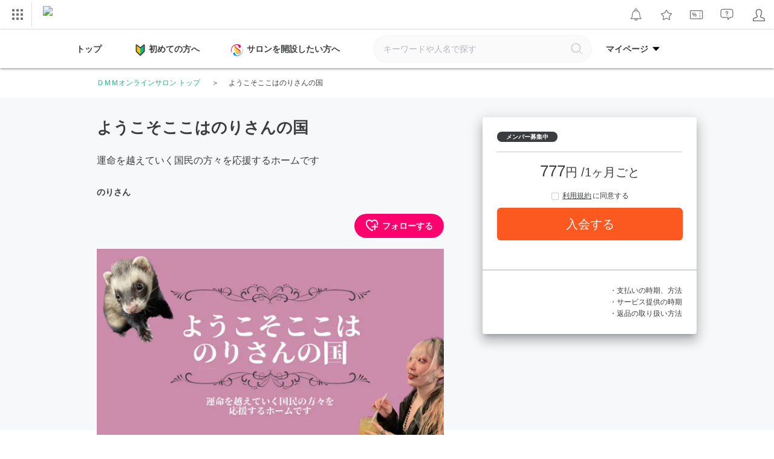

--- FILE ---
content_type: text/html; charset=UTF-8
request_url: https://lounge.dmm.com/detail/6270/
body_size: 44120
content:

<!DOCTYPE html><html lang="ja">

<head>
    <meta charset="utf-8"><script type="text/javascript">(window.NREUM||(NREUM={})).init={privacy:{cookies_enabled:true},ajax:{deny_list:["bam.nr-data.net"]},feature_flags:["soft_nav"],distributed_tracing:{enabled:true}};(window.NREUM||(NREUM={})).loader_config={agentID:"1834823317",accountID:"2824584",trustKey:"2871250",xpid:"Vg4FVVNbDBABU1ZaAAQEUF0H",licenseKey:"NRJS-02ff16b997d48c83ead",applicationID:"1778753696",browserID:"1834823317"};;/*! For license information please see nr-loader-spa-1.308.0.min.js.LICENSE.txt */
(()=>{var e,t,r={384:(e,t,r)=>{"use strict";r.d(t,{NT:()=>a,US:()=>u,Zm:()=>o,bQ:()=>d,dV:()=>c,pV:()=>l});var n=r(6154),i=r(1863),s=r(1910);const a={beacon:"bam.nr-data.net",errorBeacon:"bam.nr-data.net"};function o(){return n.gm.NREUM||(n.gm.NREUM={}),void 0===n.gm.newrelic&&(n.gm.newrelic=n.gm.NREUM),n.gm.NREUM}function c(){let e=o();return e.o||(e.o={ST:n.gm.setTimeout,SI:n.gm.setImmediate||n.gm.setInterval,CT:n.gm.clearTimeout,XHR:n.gm.XMLHttpRequest,REQ:n.gm.Request,EV:n.gm.Event,PR:n.gm.Promise,MO:n.gm.MutationObserver,FETCH:n.gm.fetch,WS:n.gm.WebSocket},(0,s.i)(...Object.values(e.o))),e}function d(e,t){let r=o();r.initializedAgents??={},t.initializedAt={ms:(0,i.t)(),date:new Date},r.initializedAgents[e]=t}function u(e,t){o()[e]=t}function l(){return function(){let e=o();const t=e.info||{};e.info={beacon:a.beacon,errorBeacon:a.errorBeacon,...t}}(),function(){let e=o();const t=e.init||{};e.init={...t}}(),c(),function(){let e=o();const t=e.loader_config||{};e.loader_config={...t}}(),o()}},782:(e,t,r)=>{"use strict";r.d(t,{T:()=>n});const n=r(860).K7.pageViewTiming},860:(e,t,r)=>{"use strict";r.d(t,{$J:()=>u,K7:()=>c,P3:()=>d,XX:()=>i,Yy:()=>o,df:()=>s,qY:()=>n,v4:()=>a});const n="events",i="jserrors",s="browser/blobs",a="rum",o="browser/logs",c={ajax:"ajax",genericEvents:"generic_events",jserrors:i,logging:"logging",metrics:"metrics",pageAction:"page_action",pageViewEvent:"page_view_event",pageViewTiming:"page_view_timing",sessionReplay:"session_replay",sessionTrace:"session_trace",softNav:"soft_navigations",spa:"spa"},d={[c.pageViewEvent]:1,[c.pageViewTiming]:2,[c.metrics]:3,[c.jserrors]:4,[c.spa]:5,[c.ajax]:6,[c.sessionTrace]:7,[c.softNav]:8,[c.sessionReplay]:9,[c.logging]:10,[c.genericEvents]:11},u={[c.pageViewEvent]:a,[c.pageViewTiming]:n,[c.ajax]:n,[c.spa]:n,[c.softNav]:n,[c.metrics]:i,[c.jserrors]:i,[c.sessionTrace]:s,[c.sessionReplay]:s,[c.logging]:o,[c.genericEvents]:"ins"}},944:(e,t,r)=>{"use strict";r.d(t,{R:()=>i});var n=r(3241);function i(e,t){"function"==typeof console.debug&&(console.debug("New Relic Warning: https://github.com/newrelic/newrelic-browser-agent/blob/main/docs/warning-codes.md#".concat(e),t),(0,n.W)({agentIdentifier:null,drained:null,type:"data",name:"warn",feature:"warn",data:{code:e,secondary:t}}))}},993:(e,t,r)=>{"use strict";r.d(t,{A$:()=>s,ET:()=>a,TZ:()=>o,p_:()=>i});var n=r(860);const i={ERROR:"ERROR",WARN:"WARN",INFO:"INFO",DEBUG:"DEBUG",TRACE:"TRACE"},s={OFF:0,ERROR:1,WARN:2,INFO:3,DEBUG:4,TRACE:5},a="log",o=n.K7.logging},1541:(e,t,r)=>{"use strict";r.d(t,{U:()=>i,f:()=>n});const n={MFE:"MFE",BA:"BA"};function i(e,t){if(2!==t?.harvestEndpointVersion)return{};const r=t.agentRef.runtime.appMetadata.agents[0].entityGuid;return e?{"source.id":e.id,"source.name":e.name,"source.type":e.type,"parent.id":e.parent?.id||r,"parent.type":e.parent?.type||n.BA}:{"entity.guid":r,appId:t.agentRef.info.applicationID}}},1687:(e,t,r)=>{"use strict";r.d(t,{Ak:()=>d,Ze:()=>h,x3:()=>u});var n=r(3241),i=r(7836),s=r(3606),a=r(860),o=r(2646);const c={};function d(e,t){const r={staged:!1,priority:a.P3[t]||0};l(e),c[e].get(t)||c[e].set(t,r)}function u(e,t){e&&c[e]&&(c[e].get(t)&&c[e].delete(t),p(e,t,!1),c[e].size&&f(e))}function l(e){if(!e)throw new Error("agentIdentifier required");c[e]||(c[e]=new Map)}function h(e="",t="feature",r=!1){if(l(e),!e||!c[e].get(t)||r)return p(e,t);c[e].get(t).staged=!0,f(e)}function f(e){const t=Array.from(c[e]);t.every(([e,t])=>t.staged)&&(t.sort((e,t)=>e[1].priority-t[1].priority),t.forEach(([t])=>{c[e].delete(t),p(e,t)}))}function p(e,t,r=!0){const a=e?i.ee.get(e):i.ee,c=s.i.handlers;if(!a.aborted&&a.backlog&&c){if((0,n.W)({agentIdentifier:e,type:"lifecycle",name:"drain",feature:t}),r){const e=a.backlog[t],r=c[t];if(r){for(let t=0;e&&t<e.length;++t)g(e[t],r);Object.entries(r).forEach(([e,t])=>{Object.values(t||{}).forEach(t=>{t[0]?.on&&t[0]?.context()instanceof o.y&&t[0].on(e,t[1])})})}}a.isolatedBacklog||delete c[t],a.backlog[t]=null,a.emit("drain-"+t,[])}}function g(e,t){var r=e[1];Object.values(t[r]||{}).forEach(t=>{var r=e[0];if(t[0]===r){var n=t[1],i=e[3],s=e[2];n.apply(i,s)}})}},1738:(e,t,r)=>{"use strict";r.d(t,{U:()=>f,Y:()=>h});var n=r(3241),i=r(9908),s=r(1863),a=r(944),o=r(5701),c=r(3969),d=r(8362),u=r(860),l=r(4261);function h(e,t,r,s){const h=s||r;!h||h[e]&&h[e]!==d.d.prototype[e]||(h[e]=function(){(0,i.p)(c.xV,["API/"+e+"/called"],void 0,u.K7.metrics,r.ee),(0,n.W)({agentIdentifier:r.agentIdentifier,drained:!!o.B?.[r.agentIdentifier],type:"data",name:"api",feature:l.Pl+e,data:{}});try{return t.apply(this,arguments)}catch(e){(0,a.R)(23,e)}})}function f(e,t,r,n,a){const o=e.info;null===r?delete o.jsAttributes[t]:o.jsAttributes[t]=r,(a||null===r)&&(0,i.p)(l.Pl+n,[(0,s.t)(),t,r],void 0,"session",e.ee)}},1741:(e,t,r)=>{"use strict";r.d(t,{W:()=>s});var n=r(944),i=r(4261);class s{#e(e,...t){if(this[e]!==s.prototype[e])return this[e](...t);(0,n.R)(35,e)}addPageAction(e,t){return this.#e(i.hG,e,t)}register(e){return this.#e(i.eY,e)}recordCustomEvent(e,t){return this.#e(i.fF,e,t)}setPageViewName(e,t){return this.#e(i.Fw,e,t)}setCustomAttribute(e,t,r){return this.#e(i.cD,e,t,r)}noticeError(e,t){return this.#e(i.o5,e,t)}setUserId(e,t=!1){return this.#e(i.Dl,e,t)}setApplicationVersion(e){return this.#e(i.nb,e)}setErrorHandler(e){return this.#e(i.bt,e)}addRelease(e,t){return this.#e(i.k6,e,t)}log(e,t){return this.#e(i.$9,e,t)}start(){return this.#e(i.d3)}finished(e){return this.#e(i.BL,e)}recordReplay(){return this.#e(i.CH)}pauseReplay(){return this.#e(i.Tb)}addToTrace(e){return this.#e(i.U2,e)}setCurrentRouteName(e){return this.#e(i.PA,e)}interaction(e){return this.#e(i.dT,e)}wrapLogger(e,t,r){return this.#e(i.Wb,e,t,r)}measure(e,t){return this.#e(i.V1,e,t)}consent(e){return this.#e(i.Pv,e)}}},1863:(e,t,r)=>{"use strict";function n(){return Math.floor(performance.now())}r.d(t,{t:()=>n})},1910:(e,t,r)=>{"use strict";r.d(t,{i:()=>s});var n=r(944);const i=new Map;function s(...e){return e.every(e=>{if(i.has(e))return i.get(e);const t="function"==typeof e?e.toString():"",r=t.includes("[native code]"),s=t.includes("nrWrapper");return r||s||(0,n.R)(64,e?.name||t),i.set(e,r),r})}},2555:(e,t,r)=>{"use strict";r.d(t,{D:()=>o,f:()=>a});var n=r(384),i=r(8122);const s={beacon:n.NT.beacon,errorBeacon:n.NT.errorBeacon,licenseKey:void 0,applicationID:void 0,sa:void 0,queueTime:void 0,applicationTime:void 0,ttGuid:void 0,user:void 0,account:void 0,product:void 0,extra:void 0,jsAttributes:{},userAttributes:void 0,atts:void 0,transactionName:void 0,tNamePlain:void 0};function a(e){try{return!!e.licenseKey&&!!e.errorBeacon&&!!e.applicationID}catch(e){return!1}}const o=e=>(0,i.a)(e,s)},2614:(e,t,r)=>{"use strict";r.d(t,{BB:()=>a,H3:()=>n,g:()=>d,iL:()=>c,tS:()=>o,uh:()=>i,wk:()=>s});const n="NRBA",i="SESSION",s=144e5,a=18e5,o={STARTED:"session-started",PAUSE:"session-pause",RESET:"session-reset",RESUME:"session-resume",UPDATE:"session-update"},c={SAME_TAB:"same-tab",CROSS_TAB:"cross-tab"},d={OFF:0,FULL:1,ERROR:2}},2646:(e,t,r)=>{"use strict";r.d(t,{y:()=>n});class n{constructor(e){this.contextId=e}}},2843:(e,t,r)=>{"use strict";r.d(t,{G:()=>s,u:()=>i});var n=r(3878);function i(e,t=!1,r,i){(0,n.DD)("visibilitychange",function(){if(t)return void("hidden"===document.visibilityState&&e());e(document.visibilityState)},r,i)}function s(e,t,r){(0,n.sp)("pagehide",e,t,r)}},3241:(e,t,r)=>{"use strict";r.d(t,{W:()=>s});var n=r(6154);const i="newrelic";function s(e={}){try{n.gm.dispatchEvent(new CustomEvent(i,{detail:e}))}catch(e){}}},3304:(e,t,r)=>{"use strict";r.d(t,{A:()=>s});var n=r(7836);const i=()=>{const e=new WeakSet;return(t,r)=>{if("object"==typeof r&&null!==r){if(e.has(r))return;e.add(r)}return r}};function s(e){try{return JSON.stringify(e,i())??""}catch(e){try{n.ee.emit("internal-error",[e])}catch(e){}return""}}},3333:(e,t,r)=>{"use strict";r.d(t,{$v:()=>u,TZ:()=>n,Xh:()=>c,Zp:()=>i,kd:()=>d,mq:()=>o,nf:()=>a,qN:()=>s});const n=r(860).K7.genericEvents,i=["auxclick","click","copy","keydown","paste","scrollend"],s=["focus","blur"],a=4,o=1e3,c=2e3,d=["PageAction","UserAction","BrowserPerformance"],u={RESOURCES:"experimental.resources",REGISTER:"register"}},3434:(e,t,r)=>{"use strict";r.d(t,{Jt:()=>s,YM:()=>d});var n=r(7836),i=r(5607);const s="nr@original:".concat(i.W),a=50;var o=Object.prototype.hasOwnProperty,c=!1;function d(e,t){return e||(e=n.ee),r.inPlace=function(e,t,n,i,s){n||(n="");const a="-"===n.charAt(0);for(let o=0;o<t.length;o++){const c=t[o],d=e[c];l(d)||(e[c]=r(d,a?c+n:n,i,c,s))}},r.flag=s,r;function r(t,r,n,c,d){return l(t)?t:(r||(r=""),nrWrapper[s]=t,function(e,t,r){if(Object.defineProperty&&Object.keys)try{return Object.keys(e).forEach(function(r){Object.defineProperty(t,r,{get:function(){return e[r]},set:function(t){return e[r]=t,t}})}),t}catch(e){u([e],r)}for(var n in e)o.call(e,n)&&(t[n]=e[n])}(t,nrWrapper,e),nrWrapper);function nrWrapper(){var s,o,l,h;let f;try{o=this,s=[...arguments],l="function"==typeof n?n(s,o):n||{}}catch(t){u([t,"",[s,o,c],l],e)}i(r+"start",[s,o,c],l,d);const p=performance.now();let g;try{return h=t.apply(o,s),g=performance.now(),h}catch(e){throw g=performance.now(),i(r+"err",[s,o,e],l,d),f=e,f}finally{const e=g-p,t={start:p,end:g,duration:e,isLongTask:e>=a,methodName:c,thrownError:f};t.isLongTask&&i("long-task",[t,o],l,d),i(r+"end",[s,o,h],l,d)}}}function i(r,n,i,s){if(!c||t){var a=c;c=!0;try{e.emit(r,n,i,t,s)}catch(t){u([t,r,n,i],e)}c=a}}}function u(e,t){t||(t=n.ee);try{t.emit("internal-error",e)}catch(e){}}function l(e){return!(e&&"function"==typeof e&&e.apply&&!e[s])}},3606:(e,t,r)=>{"use strict";r.d(t,{i:()=>s});var n=r(9908);s.on=a;var i=s.handlers={};function s(e,t,r,s){a(s||n.d,i,e,t,r)}function a(e,t,r,i,s){s||(s="feature"),e||(e=n.d);var a=t[s]=t[s]||{};(a[r]=a[r]||[]).push([e,i])}},3738:(e,t,r)=>{"use strict";r.d(t,{He:()=>i,Kp:()=>o,Lc:()=>d,Rz:()=>u,TZ:()=>n,bD:()=>s,d3:()=>a,jx:()=>l,sl:()=>h,uP:()=>c});const n=r(860).K7.sessionTrace,i="bstResource",s="resource",a="-start",o="-end",c="fn"+a,d="fn"+o,u="pushState",l=1e3,h=3e4},3785:(e,t,r)=>{"use strict";r.d(t,{R:()=>c,b:()=>d});var n=r(9908),i=r(1863),s=r(860),a=r(3969),o=r(993);function c(e,t,r={},c=o.p_.INFO,d=!0,u,l=(0,i.t)()){(0,n.p)(a.xV,["API/logging/".concat(c.toLowerCase(),"/called")],void 0,s.K7.metrics,e),(0,n.p)(o.ET,[l,t,r,c,d,u],void 0,s.K7.logging,e)}function d(e){return"string"==typeof e&&Object.values(o.p_).some(t=>t===e.toUpperCase().trim())}},3878:(e,t,r)=>{"use strict";function n(e,t){return{capture:e,passive:!1,signal:t}}function i(e,t,r=!1,i){window.addEventListener(e,t,n(r,i))}function s(e,t,r=!1,i){document.addEventListener(e,t,n(r,i))}r.d(t,{DD:()=>s,jT:()=>n,sp:()=>i})},3962:(e,t,r)=>{"use strict";r.d(t,{AM:()=>a,O2:()=>l,OV:()=>s,Qu:()=>h,TZ:()=>c,ih:()=>f,pP:()=>o,t1:()=>u,tC:()=>i,wD:()=>d});var n=r(860);const i=["click","keydown","submit"],s="popstate",a="api",o="initialPageLoad",c=n.K7.softNav,d=5e3,u=500,l={INITIAL_PAGE_LOAD:"",ROUTE_CHANGE:1,UNSPECIFIED:2},h={INTERACTION:1,AJAX:2,CUSTOM_END:3,CUSTOM_TRACER:4},f={IP:"in progress",PF:"pending finish",FIN:"finished",CAN:"cancelled"}},3969:(e,t,r)=>{"use strict";r.d(t,{TZ:()=>n,XG:()=>o,rs:()=>i,xV:()=>a,z_:()=>s});const n=r(860).K7.metrics,i="sm",s="cm",a="storeSupportabilityMetrics",o="storeEventMetrics"},4234:(e,t,r)=>{"use strict";r.d(t,{W:()=>s});var n=r(7836),i=r(1687);class s{constructor(e,t){this.agentIdentifier=e,this.ee=n.ee.get(e),this.featureName=t,this.blocked=!1}deregisterDrain(){(0,i.x3)(this.agentIdentifier,this.featureName)}}},4261:(e,t,r)=>{"use strict";r.d(t,{$9:()=>u,BL:()=>c,CH:()=>p,Dl:()=>R,Fw:()=>w,PA:()=>v,Pl:()=>n,Pv:()=>A,Tb:()=>h,U2:()=>a,V1:()=>E,Wb:()=>T,bt:()=>y,cD:()=>b,d3:()=>x,dT:()=>d,eY:()=>g,fF:()=>f,hG:()=>s,hw:()=>i,k6:()=>o,nb:()=>m,o5:()=>l});const n="api-",i=n+"ixn-",s="addPageAction",a="addToTrace",o="addRelease",c="finished",d="interaction",u="log",l="noticeError",h="pauseReplay",f="recordCustomEvent",p="recordReplay",g="register",m="setApplicationVersion",v="setCurrentRouteName",b="setCustomAttribute",y="setErrorHandler",w="setPageViewName",R="setUserId",x="start",T="wrapLogger",E="measure",A="consent"},5205:(e,t,r)=>{"use strict";r.d(t,{j:()=>S});var n=r(384),i=r(1741);var s=r(2555),a=r(3333);const o=e=>{if(!e||"string"!=typeof e)return!1;try{document.createDocumentFragment().querySelector(e)}catch{return!1}return!0};var c=r(2614),d=r(944),u=r(8122);const l="[data-nr-mask]",h=e=>(0,u.a)(e,(()=>{const e={feature_flags:[],experimental:{allow_registered_children:!1,resources:!1},mask_selector:"*",block_selector:"[data-nr-block]",mask_input_options:{color:!1,date:!1,"datetime-local":!1,email:!1,month:!1,number:!1,range:!1,search:!1,tel:!1,text:!1,time:!1,url:!1,week:!1,textarea:!1,select:!1,password:!0}};return{ajax:{deny_list:void 0,block_internal:!0,enabled:!0,autoStart:!0},api:{get allow_registered_children(){return e.feature_flags.includes(a.$v.REGISTER)||e.experimental.allow_registered_children},set allow_registered_children(t){e.experimental.allow_registered_children=t},duplicate_registered_data:!1},browser_consent_mode:{enabled:!1},distributed_tracing:{enabled:void 0,exclude_newrelic_header:void 0,cors_use_newrelic_header:void 0,cors_use_tracecontext_headers:void 0,allowed_origins:void 0},get feature_flags(){return e.feature_flags},set feature_flags(t){e.feature_flags=t},generic_events:{enabled:!0,autoStart:!0},harvest:{interval:30},jserrors:{enabled:!0,autoStart:!0},logging:{enabled:!0,autoStart:!0},metrics:{enabled:!0,autoStart:!0},obfuscate:void 0,page_action:{enabled:!0},page_view_event:{enabled:!0,autoStart:!0},page_view_timing:{enabled:!0,autoStart:!0},performance:{capture_marks:!1,capture_measures:!1,capture_detail:!0,resources:{get enabled(){return e.feature_flags.includes(a.$v.RESOURCES)||e.experimental.resources},set enabled(t){e.experimental.resources=t},asset_types:[],first_party_domains:[],ignore_newrelic:!0}},privacy:{cookies_enabled:!0},proxy:{assets:void 0,beacon:void 0},session:{expiresMs:c.wk,inactiveMs:c.BB},session_replay:{autoStart:!0,enabled:!1,preload:!1,sampling_rate:10,error_sampling_rate:100,collect_fonts:!1,inline_images:!1,fix_stylesheets:!0,mask_all_inputs:!0,get mask_text_selector(){return e.mask_selector},set mask_text_selector(t){o(t)?e.mask_selector="".concat(t,",").concat(l):""===t||null===t?e.mask_selector=l:(0,d.R)(5,t)},get block_class(){return"nr-block"},get ignore_class(){return"nr-ignore"},get mask_text_class(){return"nr-mask"},get block_selector(){return e.block_selector},set block_selector(t){o(t)?e.block_selector+=",".concat(t):""!==t&&(0,d.R)(6,t)},get mask_input_options(){return e.mask_input_options},set mask_input_options(t){t&&"object"==typeof t?e.mask_input_options={...t,password:!0}:(0,d.R)(7,t)}},session_trace:{enabled:!0,autoStart:!0},soft_navigations:{enabled:!0,autoStart:!0},spa:{enabled:!0,autoStart:!0},ssl:void 0,user_actions:{enabled:!0,elementAttributes:["id","className","tagName","type"]}}})());var f=r(6154),p=r(9324);let g=0;const m={buildEnv:p.F3,distMethod:p.Xs,version:p.xv,originTime:f.WN},v={consented:!1},b={appMetadata:{},get consented(){return this.session?.state?.consent||v.consented},set consented(e){v.consented=e},customTransaction:void 0,denyList:void 0,disabled:!1,harvester:void 0,isolatedBacklog:!1,isRecording:!1,loaderType:void 0,maxBytes:3e4,obfuscator:void 0,onerror:void 0,ptid:void 0,releaseIds:{},session:void 0,timeKeeper:void 0,registeredEntities:[],jsAttributesMetadata:{bytes:0},get harvestCount(){return++g}},y=e=>{const t=(0,u.a)(e,b),r=Object.keys(m).reduce((e,t)=>(e[t]={value:m[t],writable:!1,configurable:!0,enumerable:!0},e),{});return Object.defineProperties(t,r)};var w=r(5701);const R=e=>{const t=e.startsWith("http");e+="/",r.p=t?e:"https://"+e};var x=r(7836),T=r(3241);const E={accountID:void 0,trustKey:void 0,agentID:void 0,licenseKey:void 0,applicationID:void 0,xpid:void 0},A=e=>(0,u.a)(e,E),_=new Set;function S(e,t={},r,a){let{init:o,info:c,loader_config:d,runtime:u={},exposed:l=!0}=t;if(!c){const e=(0,n.pV)();o=e.init,c=e.info,d=e.loader_config}e.init=h(o||{}),e.loader_config=A(d||{}),c.jsAttributes??={},f.bv&&(c.jsAttributes.isWorker=!0),e.info=(0,s.D)(c);const p=e.init,g=[c.beacon,c.errorBeacon];_.has(e.agentIdentifier)||(p.proxy.assets&&(R(p.proxy.assets),g.push(p.proxy.assets)),p.proxy.beacon&&g.push(p.proxy.beacon),e.beacons=[...g],function(e){const t=(0,n.pV)();Object.getOwnPropertyNames(i.W.prototype).forEach(r=>{const n=i.W.prototype[r];if("function"!=typeof n||"constructor"===n)return;let s=t[r];e[r]&&!1!==e.exposed&&"micro-agent"!==e.runtime?.loaderType&&(t[r]=(...t)=>{const n=e[r](...t);return s?s(...t):n})})}(e),(0,n.US)("activatedFeatures",w.B)),u.denyList=[...p.ajax.deny_list||[],...p.ajax.block_internal?g:[]],u.ptid=e.agentIdentifier,u.loaderType=r,e.runtime=y(u),_.has(e.agentIdentifier)||(e.ee=x.ee.get(e.agentIdentifier),e.exposed=l,(0,T.W)({agentIdentifier:e.agentIdentifier,drained:!!w.B?.[e.agentIdentifier],type:"lifecycle",name:"initialize",feature:void 0,data:e.config})),_.add(e.agentIdentifier)}},5270:(e,t,r)=>{"use strict";r.d(t,{Aw:()=>a,SR:()=>s,rF:()=>o});var n=r(384),i=r(7767);function s(e){return!!(0,n.dV)().o.MO&&(0,i.V)(e)&&!0===e?.session_trace.enabled}function a(e){return!0===e?.session_replay.preload&&s(e)}function o(e,t){try{if("string"==typeof t?.type){if("password"===t.type.toLowerCase())return"*".repeat(e?.length||0);if(void 0!==t?.dataset?.nrUnmask||t?.classList?.contains("nr-unmask"))return e}}catch(e){}return"string"==typeof e?e.replace(/[\S]/g,"*"):"*".repeat(e?.length||0)}},5289:(e,t,r)=>{"use strict";r.d(t,{GG:()=>a,Qr:()=>c,sB:()=>o});var n=r(3878),i=r(6389);function s(){return"undefined"==typeof document||"complete"===document.readyState}function a(e,t){if(s())return e();const r=(0,i.J)(e),a=setInterval(()=>{s()&&(clearInterval(a),r())},500);(0,n.sp)("load",r,t)}function o(e){if(s())return e();(0,n.DD)("DOMContentLoaded",e)}function c(e){if(s())return e();(0,n.sp)("popstate",e)}},5607:(e,t,r)=>{"use strict";r.d(t,{W:()=>n});const n=(0,r(9566).bz)()},5701:(e,t,r)=>{"use strict";r.d(t,{B:()=>s,t:()=>a});var n=r(3241);const i=new Set,s={};function a(e,t){const r=t.agentIdentifier;s[r]??={},e&&"object"==typeof e&&(i.has(r)||(t.ee.emit("rumresp",[e]),s[r]=e,i.add(r),(0,n.W)({agentIdentifier:r,loaded:!0,drained:!0,type:"lifecycle",name:"load",feature:void 0,data:e})))}},6154:(e,t,r)=>{"use strict";r.d(t,{OF:()=>d,RI:()=>i,WN:()=>h,bv:()=>s,eN:()=>f,gm:()=>a,lR:()=>l,m:()=>c,mw:()=>o,sb:()=>u});var n=r(1863);const i="undefined"!=typeof window&&!!window.document,s="undefined"!=typeof WorkerGlobalScope&&("undefined"!=typeof self&&self instanceof WorkerGlobalScope&&self.navigator instanceof WorkerNavigator||"undefined"!=typeof globalThis&&globalThis instanceof WorkerGlobalScope&&globalThis.navigator instanceof WorkerNavigator),a=i?window:"undefined"!=typeof WorkerGlobalScope&&("undefined"!=typeof self&&self instanceof WorkerGlobalScope&&self||"undefined"!=typeof globalThis&&globalThis instanceof WorkerGlobalScope&&globalThis),o=Boolean("hidden"===a?.document?.visibilityState),c=""+a?.location,d=/iPad|iPhone|iPod/.test(a.navigator?.userAgent),u=d&&"undefined"==typeof SharedWorker,l=(()=>{const e=a.navigator?.userAgent?.match(/Firefox[/\s](\d+\.\d+)/);return Array.isArray(e)&&e.length>=2?+e[1]:0})(),h=Date.now()-(0,n.t)(),f=()=>"undefined"!=typeof PerformanceNavigationTiming&&a?.performance?.getEntriesByType("navigation")?.[0]?.responseStart},6344:(e,t,r)=>{"use strict";r.d(t,{BB:()=>u,Qb:()=>l,TZ:()=>i,Ug:()=>a,Vh:()=>s,_s:()=>o,bc:()=>d,yP:()=>c});var n=r(2614);const i=r(860).K7.sessionReplay,s="errorDuringReplay",a=.12,o={DomContentLoaded:0,Load:1,FullSnapshot:2,IncrementalSnapshot:3,Meta:4,Custom:5},c={[n.g.ERROR]:15e3,[n.g.FULL]:3e5,[n.g.OFF]:0},d={RESET:{message:"Session was reset",sm:"Reset"},IMPORT:{message:"Recorder failed to import",sm:"Import"},TOO_MANY:{message:"429: Too Many Requests",sm:"Too-Many"},TOO_BIG:{message:"Payload was too large",sm:"Too-Big"},CROSS_TAB:{message:"Session Entity was set to OFF on another tab",sm:"Cross-Tab"},ENTITLEMENTS:{message:"Session Replay is not allowed and will not be started",sm:"Entitlement"}},u=5e3,l={API:"api",RESUME:"resume",SWITCH_TO_FULL:"switchToFull",INITIALIZE:"initialize",PRELOAD:"preload"}},6389:(e,t,r)=>{"use strict";function n(e,t=500,r={}){const n=r?.leading||!1;let i;return(...r)=>{n&&void 0===i&&(e.apply(this,r),i=setTimeout(()=>{i=clearTimeout(i)},t)),n||(clearTimeout(i),i=setTimeout(()=>{e.apply(this,r)},t))}}function i(e){let t=!1;return(...r)=>{t||(t=!0,e.apply(this,r))}}r.d(t,{J:()=>i,s:()=>n})},6630:(e,t,r)=>{"use strict";r.d(t,{T:()=>n});const n=r(860).K7.pageViewEvent},6774:(e,t,r)=>{"use strict";r.d(t,{T:()=>n});const n=r(860).K7.jserrors},7295:(e,t,r)=>{"use strict";r.d(t,{Xv:()=>a,gX:()=>i,iW:()=>s});var n=[];function i(e){if(!e||s(e))return!1;if(0===n.length)return!0;if("*"===n[0].hostname)return!1;for(var t=0;t<n.length;t++){var r=n[t];if(r.hostname.test(e.hostname)&&r.pathname.test(e.pathname))return!1}return!0}function s(e){return void 0===e.hostname}function a(e){if(n=[],e&&e.length)for(var t=0;t<e.length;t++){let r=e[t];if(!r)continue;if("*"===r)return void(n=[{hostname:"*"}]);0===r.indexOf("http://")?r=r.substring(7):0===r.indexOf("https://")&&(r=r.substring(8));const i=r.indexOf("/");let s,a;i>0?(s=r.substring(0,i),a=r.substring(i)):(s=r,a="*");let[c]=s.split(":");n.push({hostname:o(c),pathname:o(a,!0)})}}function o(e,t=!1){const r=e.replace(/[.+?^${}()|[\]\\]/g,e=>"\\"+e).replace(/\*/g,".*?");return new RegExp((t?"^":"")+r+"$")}},7485:(e,t,r)=>{"use strict";r.d(t,{D:()=>i});var n=r(6154);function i(e){if(0===(e||"").indexOf("data:"))return{protocol:"data"};try{const t=new URL(e,location.href),r={port:t.port,hostname:t.hostname,pathname:t.pathname,search:t.search,protocol:t.protocol.slice(0,t.protocol.indexOf(":")),sameOrigin:t.protocol===n.gm?.location?.protocol&&t.host===n.gm?.location?.host};return r.port&&""!==r.port||("http:"===t.protocol&&(r.port="80"),"https:"===t.protocol&&(r.port="443")),r.pathname&&""!==r.pathname?r.pathname.startsWith("/")||(r.pathname="/".concat(r.pathname)):r.pathname="/",r}catch(e){return{}}}},7699:(e,t,r)=>{"use strict";r.d(t,{It:()=>s,KC:()=>o,No:()=>i,qh:()=>a});var n=r(860);const i=16e3,s=1e6,a="SESSION_ERROR",o={[n.K7.logging]:!0,[n.K7.genericEvents]:!1,[n.K7.jserrors]:!1,[n.K7.ajax]:!1}},7767:(e,t,r)=>{"use strict";r.d(t,{V:()=>i});var n=r(6154);const i=e=>n.RI&&!0===e?.privacy.cookies_enabled},7836:(e,t,r)=>{"use strict";r.d(t,{P:()=>o,ee:()=>c});var n=r(384),i=r(8990),s=r(2646),a=r(5607);const o="nr@context:".concat(a.W),c=function e(t,r){var n={},a={},u={},l=!1;try{l=16===r.length&&d.initializedAgents?.[r]?.runtime.isolatedBacklog}catch(e){}var h={on:p,addEventListener:p,removeEventListener:function(e,t){var r=n[e];if(!r)return;for(var i=0;i<r.length;i++)r[i]===t&&r.splice(i,1)},emit:function(e,r,n,i,s){!1!==s&&(s=!0);if(c.aborted&&!i)return;t&&s&&t.emit(e,r,n);var o=f(n);g(e).forEach(e=>{e.apply(o,r)});var d=v()[a[e]];d&&d.push([h,e,r,o]);return o},get:m,listeners:g,context:f,buffer:function(e,t){const r=v();if(t=t||"feature",h.aborted)return;Object.entries(e||{}).forEach(([e,n])=>{a[n]=t,t in r||(r[t]=[])})},abort:function(){h._aborted=!0,Object.keys(h.backlog).forEach(e=>{delete h.backlog[e]})},isBuffering:function(e){return!!v()[a[e]]},debugId:r,backlog:l?{}:t&&"object"==typeof t.backlog?t.backlog:{},isolatedBacklog:l};return Object.defineProperty(h,"aborted",{get:()=>{let e=h._aborted||!1;return e||(t&&(e=t.aborted),e)}}),h;function f(e){return e&&e instanceof s.y?e:e?(0,i.I)(e,o,()=>new s.y(o)):new s.y(o)}function p(e,t){n[e]=g(e).concat(t)}function g(e){return n[e]||[]}function m(t){return u[t]=u[t]||e(h,t)}function v(){return h.backlog}}(void 0,"globalEE"),d=(0,n.Zm)();d.ee||(d.ee=c)},8122:(e,t,r)=>{"use strict";r.d(t,{a:()=>i});var n=r(944);function i(e,t){try{if(!e||"object"!=typeof e)return(0,n.R)(3);if(!t||"object"!=typeof t)return(0,n.R)(4);const r=Object.create(Object.getPrototypeOf(t),Object.getOwnPropertyDescriptors(t)),s=0===Object.keys(r).length?e:r;for(let a in s)if(void 0!==e[a])try{if(null===e[a]){r[a]=null;continue}Array.isArray(e[a])&&Array.isArray(t[a])?r[a]=Array.from(new Set([...e[a],...t[a]])):"object"==typeof e[a]&&"object"==typeof t[a]?r[a]=i(e[a],t[a]):r[a]=e[a]}catch(e){r[a]||(0,n.R)(1,e)}return r}catch(e){(0,n.R)(2,e)}}},8139:(e,t,r)=>{"use strict";r.d(t,{u:()=>h});var n=r(7836),i=r(3434),s=r(8990),a=r(6154);const o={},c=a.gm.XMLHttpRequest,d="addEventListener",u="removeEventListener",l="nr@wrapped:".concat(n.P);function h(e){var t=function(e){return(e||n.ee).get("events")}(e);if(o[t.debugId]++)return t;o[t.debugId]=1;var r=(0,i.YM)(t,!0);function h(e){r.inPlace(e,[d,u],"-",p)}function p(e,t){return e[1]}return"getPrototypeOf"in Object&&(a.RI&&f(document,h),c&&f(c.prototype,h),f(a.gm,h)),t.on(d+"-start",function(e,t){var n=e[1];if(null!==n&&("function"==typeof n||"object"==typeof n)&&"newrelic"!==e[0]){var i=(0,s.I)(n,l,function(){var e={object:function(){if("function"!=typeof n.handleEvent)return;return n.handleEvent.apply(n,arguments)},function:n}[typeof n];return e?r(e,"fn-",null,e.name||"anonymous"):n});this.wrapped=e[1]=i}}),t.on(u+"-start",function(e){e[1]=this.wrapped||e[1]}),t}function f(e,t,...r){let n=e;for(;"object"==typeof n&&!Object.prototype.hasOwnProperty.call(n,d);)n=Object.getPrototypeOf(n);n&&t(n,...r)}},8362:(e,t,r)=>{"use strict";r.d(t,{d:()=>s});var n=r(9566),i=r(1741);class s extends i.W{agentIdentifier=(0,n.LA)(16)}},8374:(e,t,r)=>{r.nc=(()=>{try{return document?.currentScript?.nonce}catch(e){}return""})()},8990:(e,t,r)=>{"use strict";r.d(t,{I:()=>i});var n=Object.prototype.hasOwnProperty;function i(e,t,r){if(n.call(e,t))return e[t];var i=r();if(Object.defineProperty&&Object.keys)try{return Object.defineProperty(e,t,{value:i,writable:!0,enumerable:!1}),i}catch(e){}return e[t]=i,i}},9119:(e,t,r)=>{"use strict";r.d(t,{L:()=>s});var n=/([^?#]*)[^#]*(#[^?]*|$).*/,i=/([^?#]*)().*/;function s(e,t){return e?e.replace(t?n:i,"$1$2"):e}},9300:(e,t,r)=>{"use strict";r.d(t,{T:()=>n});const n=r(860).K7.ajax},9324:(e,t,r)=>{"use strict";r.d(t,{AJ:()=>a,F3:()=>i,Xs:()=>s,Yq:()=>o,xv:()=>n});const n="1.308.0",i="PROD",s="CDN",a="@newrelic/rrweb",o="1.0.1"},9566:(e,t,r)=>{"use strict";r.d(t,{LA:()=>o,ZF:()=>c,bz:()=>a,el:()=>d});var n=r(6154);const i="xxxxxxxx-xxxx-4xxx-yxxx-xxxxxxxxxxxx";function s(e,t){return e?15&e[t]:16*Math.random()|0}function a(){const e=n.gm?.crypto||n.gm?.msCrypto;let t,r=0;return e&&e.getRandomValues&&(t=e.getRandomValues(new Uint8Array(30))),i.split("").map(e=>"x"===e?s(t,r++).toString(16):"y"===e?(3&s()|8).toString(16):e).join("")}function o(e){const t=n.gm?.crypto||n.gm?.msCrypto;let r,i=0;t&&t.getRandomValues&&(r=t.getRandomValues(new Uint8Array(e)));const a=[];for(var o=0;o<e;o++)a.push(s(r,i++).toString(16));return a.join("")}function c(){return o(16)}function d(){return o(32)}},9908:(e,t,r)=>{"use strict";r.d(t,{d:()=>n,p:()=>i});var n=r(7836).ee.get("handle");function i(e,t,r,i,s){s?(s.buffer([e],i),s.emit(e,t,r)):(n.buffer([e],i),n.emit(e,t,r))}}},n={};function i(e){var t=n[e];if(void 0!==t)return t.exports;var s=n[e]={exports:{}};return r[e](s,s.exports,i),s.exports}i.m=r,i.d=(e,t)=>{for(var r in t)i.o(t,r)&&!i.o(e,r)&&Object.defineProperty(e,r,{enumerable:!0,get:t[r]})},i.f={},i.e=e=>Promise.all(Object.keys(i.f).reduce((t,r)=>(i.f[r](e,t),t),[])),i.u=e=>({212:"nr-spa-compressor",249:"nr-spa-recorder",478:"nr-spa"}[e]+"-1.308.0.min.js"),i.o=(e,t)=>Object.prototype.hasOwnProperty.call(e,t),e={},t="NRBA-1.308.0.PROD:",i.l=(r,n,s,a)=>{if(e[r])e[r].push(n);else{var o,c;if(void 0!==s)for(var d=document.getElementsByTagName("script"),u=0;u<d.length;u++){var l=d[u];if(l.getAttribute("src")==r||l.getAttribute("data-webpack")==t+s){o=l;break}}if(!o){c=!0;var h={478:"sha512-RSfSVnmHk59T/uIPbdSE0LPeqcEdF4/+XhfJdBuccH5rYMOEZDhFdtnh6X6nJk7hGpzHd9Ujhsy7lZEz/ORYCQ==",249:"sha512-ehJXhmntm85NSqW4MkhfQqmeKFulra3klDyY0OPDUE+sQ3GokHlPh1pmAzuNy//3j4ac6lzIbmXLvGQBMYmrkg==",212:"sha512-B9h4CR46ndKRgMBcK+j67uSR2RCnJfGefU+A7FrgR/k42ovXy5x/MAVFiSvFxuVeEk/pNLgvYGMp1cBSK/G6Fg=="};(o=document.createElement("script")).charset="utf-8",i.nc&&o.setAttribute("nonce",i.nc),o.setAttribute("data-webpack",t+s),o.src=r,0!==o.src.indexOf(window.location.origin+"/")&&(o.crossOrigin="anonymous"),h[a]&&(o.integrity=h[a])}e[r]=[n];var f=(t,n)=>{o.onerror=o.onload=null,clearTimeout(p);var i=e[r];if(delete e[r],o.parentNode&&o.parentNode.removeChild(o),i&&i.forEach(e=>e(n)),t)return t(n)},p=setTimeout(f.bind(null,void 0,{type:"timeout",target:o}),12e4);o.onerror=f.bind(null,o.onerror),o.onload=f.bind(null,o.onload),c&&document.head.appendChild(o)}},i.r=e=>{"undefined"!=typeof Symbol&&Symbol.toStringTag&&Object.defineProperty(e,Symbol.toStringTag,{value:"Module"}),Object.defineProperty(e,"__esModule",{value:!0})},i.p="https://js-agent.newrelic.com/",(()=>{var e={38:0,788:0};i.f.j=(t,r)=>{var n=i.o(e,t)?e[t]:void 0;if(0!==n)if(n)r.push(n[2]);else{var s=new Promise((r,i)=>n=e[t]=[r,i]);r.push(n[2]=s);var a=i.p+i.u(t),o=new Error;i.l(a,r=>{if(i.o(e,t)&&(0!==(n=e[t])&&(e[t]=void 0),n)){var s=r&&("load"===r.type?"missing":r.type),a=r&&r.target&&r.target.src;o.message="Loading chunk "+t+" failed: ("+s+": "+a+")",o.name="ChunkLoadError",o.type=s,o.request=a,n[1](o)}},"chunk-"+t,t)}};var t=(t,r)=>{var n,s,[a,o,c]=r,d=0;if(a.some(t=>0!==e[t])){for(n in o)i.o(o,n)&&(i.m[n]=o[n]);if(c)c(i)}for(t&&t(r);d<a.length;d++)s=a[d],i.o(e,s)&&e[s]&&e[s][0](),e[s]=0},r=self["webpackChunk:NRBA-1.308.0.PROD"]=self["webpackChunk:NRBA-1.308.0.PROD"]||[];r.forEach(t.bind(null,0)),r.push=t.bind(null,r.push.bind(r))})(),(()=>{"use strict";i(8374);var e=i(8362),t=i(860);const r=Object.values(t.K7);var n=i(5205);var s=i(9908),a=i(1863),o=i(4261),c=i(1738);var d=i(1687),u=i(4234),l=i(5289),h=i(6154),f=i(944),p=i(5270),g=i(7767),m=i(6389),v=i(7699);class b extends u.W{constructor(e,t){super(e.agentIdentifier,t),this.agentRef=e,this.abortHandler=void 0,this.featAggregate=void 0,this.loadedSuccessfully=void 0,this.onAggregateImported=new Promise(e=>{this.loadedSuccessfully=e}),this.deferred=Promise.resolve(),!1===e.init[this.featureName].autoStart?this.deferred=new Promise((t,r)=>{this.ee.on("manual-start-all",(0,m.J)(()=>{(0,d.Ak)(e.agentIdentifier,this.featureName),t()}))}):(0,d.Ak)(e.agentIdentifier,t)}importAggregator(e,t,r={}){if(this.featAggregate)return;const n=async()=>{let n;await this.deferred;try{if((0,g.V)(e.init)){const{setupAgentSession:t}=await i.e(478).then(i.bind(i,8766));n=t(e)}}catch(e){(0,f.R)(20,e),this.ee.emit("internal-error",[e]),(0,s.p)(v.qh,[e],void 0,this.featureName,this.ee)}try{if(!this.#t(this.featureName,n,e.init))return(0,d.Ze)(this.agentIdentifier,this.featureName),void this.loadedSuccessfully(!1);const{Aggregate:i}=await t();this.featAggregate=new i(e,r),e.runtime.harvester.initializedAggregates.push(this.featAggregate),this.loadedSuccessfully(!0)}catch(e){(0,f.R)(34,e),this.abortHandler?.(),(0,d.Ze)(this.agentIdentifier,this.featureName,!0),this.loadedSuccessfully(!1),this.ee&&this.ee.abort()}};h.RI?(0,l.GG)(()=>n(),!0):n()}#t(e,r,n){if(this.blocked)return!1;switch(e){case t.K7.sessionReplay:return(0,p.SR)(n)&&!!r;case t.K7.sessionTrace:return!!r;default:return!0}}}var y=i(6630),w=i(2614),R=i(3241);class x extends b{static featureName=y.T;constructor(e){var t;super(e,y.T),this.setupInspectionEvents(e.agentIdentifier),t=e,(0,c.Y)(o.Fw,function(e,r){"string"==typeof e&&("/"!==e.charAt(0)&&(e="/"+e),t.runtime.customTransaction=(r||"http://custom.transaction")+e,(0,s.p)(o.Pl+o.Fw,[(0,a.t)()],void 0,void 0,t.ee))},t),this.importAggregator(e,()=>i.e(478).then(i.bind(i,2467)))}setupInspectionEvents(e){const t=(t,r)=>{t&&(0,R.W)({agentIdentifier:e,timeStamp:t.timeStamp,loaded:"complete"===t.target.readyState,type:"window",name:r,data:t.target.location+""})};(0,l.sB)(e=>{t(e,"DOMContentLoaded")}),(0,l.GG)(e=>{t(e,"load")}),(0,l.Qr)(e=>{t(e,"navigate")}),this.ee.on(w.tS.UPDATE,(t,r)=>{(0,R.W)({agentIdentifier:e,type:"lifecycle",name:"session",data:r})})}}var T=i(384);class E extends e.d{constructor(e){var t;(super(),h.gm)?(this.features={},(0,T.bQ)(this.agentIdentifier,this),this.desiredFeatures=new Set(e.features||[]),this.desiredFeatures.add(x),(0,n.j)(this,e,e.loaderType||"agent"),t=this,(0,c.Y)(o.cD,function(e,r,n=!1){if("string"==typeof e){if(["string","number","boolean"].includes(typeof r)||null===r)return(0,c.U)(t,e,r,o.cD,n);(0,f.R)(40,typeof r)}else(0,f.R)(39,typeof e)},t),function(e){(0,c.Y)(o.Dl,function(t,r=!1){if("string"!=typeof t&&null!==t)return void(0,f.R)(41,typeof t);const n=e.info.jsAttributes["enduser.id"];r&&null!=n&&n!==t?(0,s.p)(o.Pl+"setUserIdAndResetSession",[t],void 0,"session",e.ee):(0,c.U)(e,"enduser.id",t,o.Dl,!0)},e)}(this),function(e){(0,c.Y)(o.nb,function(t){if("string"==typeof t||null===t)return(0,c.U)(e,"application.version",t,o.nb,!1);(0,f.R)(42,typeof t)},e)}(this),function(e){(0,c.Y)(o.d3,function(){e.ee.emit("manual-start-all")},e)}(this),function(e){(0,c.Y)(o.Pv,function(t=!0){if("boolean"==typeof t){if((0,s.p)(o.Pl+o.Pv,[t],void 0,"session",e.ee),e.runtime.consented=t,t){const t=e.features.page_view_event;t.onAggregateImported.then(e=>{const r=t.featAggregate;e&&!r.sentRum&&r.sendRum()})}}else(0,f.R)(65,typeof t)},e)}(this),this.run()):(0,f.R)(21)}get config(){return{info:this.info,init:this.init,loader_config:this.loader_config,runtime:this.runtime}}get api(){return this}run(){try{const e=function(e){const t={};return r.forEach(r=>{t[r]=!!e[r]?.enabled}),t}(this.init),n=[...this.desiredFeatures];n.sort((e,r)=>t.P3[e.featureName]-t.P3[r.featureName]),n.forEach(r=>{if(!e[r.featureName]&&r.featureName!==t.K7.pageViewEvent)return;if(r.featureName===t.K7.spa)return void(0,f.R)(67);const n=function(e){switch(e){case t.K7.ajax:return[t.K7.jserrors];case t.K7.sessionTrace:return[t.K7.ajax,t.K7.pageViewEvent];case t.K7.sessionReplay:return[t.K7.sessionTrace];case t.K7.pageViewTiming:return[t.K7.pageViewEvent];default:return[]}}(r.featureName).filter(e=>!(e in this.features));n.length>0&&(0,f.R)(36,{targetFeature:r.featureName,missingDependencies:n}),this.features[r.featureName]=new r(this)})}catch(e){(0,f.R)(22,e);for(const e in this.features)this.features[e].abortHandler?.();const t=(0,T.Zm)();delete t.initializedAgents[this.agentIdentifier]?.features,delete this.sharedAggregator;return t.ee.get(this.agentIdentifier).abort(),!1}}}var A=i(2843),_=i(782);class S extends b{static featureName=_.T;constructor(e){super(e,_.T),h.RI&&((0,A.u)(()=>(0,s.p)("docHidden",[(0,a.t)()],void 0,_.T,this.ee),!0),(0,A.G)(()=>(0,s.p)("winPagehide",[(0,a.t)()],void 0,_.T,this.ee)),this.importAggregator(e,()=>i.e(478).then(i.bind(i,9917))))}}var O=i(3969);class I extends b{static featureName=O.TZ;constructor(e){super(e,O.TZ),h.RI&&document.addEventListener("securitypolicyviolation",e=>{(0,s.p)(O.xV,["Generic/CSPViolation/Detected"],void 0,this.featureName,this.ee)}),this.importAggregator(e,()=>i.e(478).then(i.bind(i,6555)))}}var N=i(6774),P=i(3878),k=i(3304);class D{constructor(e,t,r,n,i){this.name="UncaughtError",this.message="string"==typeof e?e:(0,k.A)(e),this.sourceURL=t,this.line=r,this.column=n,this.__newrelic=i}}function C(e){return M(e)?e:new D(void 0!==e?.message?e.message:e,e?.filename||e?.sourceURL,e?.lineno||e?.line,e?.colno||e?.col,e?.__newrelic,e?.cause)}function j(e){const t="Unhandled Promise Rejection: ";if(!e?.reason)return;if(M(e.reason)){try{e.reason.message.startsWith(t)||(e.reason.message=t+e.reason.message)}catch(e){}return C(e.reason)}const r=C(e.reason);return(r.message||"").startsWith(t)||(r.message=t+r.message),r}function L(e){if(e.error instanceof SyntaxError&&!/:\d+$/.test(e.error.stack?.trim())){const t=new D(e.message,e.filename,e.lineno,e.colno,e.error.__newrelic,e.cause);return t.name=SyntaxError.name,t}return M(e.error)?e.error:C(e)}function M(e){return e instanceof Error&&!!e.stack}function H(e,r,n,i,o=(0,a.t)()){"string"==typeof e&&(e=new Error(e)),(0,s.p)("err",[e,o,!1,r,n.runtime.isRecording,void 0,i],void 0,t.K7.jserrors,n.ee),(0,s.p)("uaErr",[],void 0,t.K7.genericEvents,n.ee)}var B=i(1541),K=i(993),W=i(3785);function U(e,{customAttributes:t={},level:r=K.p_.INFO}={},n,i,s=(0,a.t)()){(0,W.R)(n.ee,e,t,r,!1,i,s)}function F(e,r,n,i,c=(0,a.t)()){(0,s.p)(o.Pl+o.hG,[c,e,r,i],void 0,t.K7.genericEvents,n.ee)}function V(e,r,n,i,c=(0,a.t)()){const{start:d,end:u,customAttributes:l}=r||{},h={customAttributes:l||{}};if("object"!=typeof h.customAttributes||"string"!=typeof e||0===e.length)return void(0,f.R)(57);const p=(e,t)=>null==e?t:"number"==typeof e?e:e instanceof PerformanceMark?e.startTime:Number.NaN;if(h.start=p(d,0),h.end=p(u,c),Number.isNaN(h.start)||Number.isNaN(h.end))(0,f.R)(57);else{if(h.duration=h.end-h.start,!(h.duration<0))return(0,s.p)(o.Pl+o.V1,[h,e,i],void 0,t.K7.genericEvents,n.ee),h;(0,f.R)(58)}}function G(e,r={},n,i,c=(0,a.t)()){(0,s.p)(o.Pl+o.fF,[c,e,r,i],void 0,t.K7.genericEvents,n.ee)}function z(e){(0,c.Y)(o.eY,function(t){return Y(e,t)},e)}function Y(e,r,n){(0,f.R)(54,"newrelic.register"),r||={},r.type=B.f.MFE,r.licenseKey||=e.info.licenseKey,r.blocked=!1,r.parent=n||{},Array.isArray(r.tags)||(r.tags=[]);const i={};r.tags.forEach(e=>{"name"!==e&&"id"!==e&&(i["source.".concat(e)]=!0)}),r.isolated??=!0;let o=()=>{};const c=e.runtime.registeredEntities;if(!r.isolated){const e=c.find(({metadata:{target:{id:e}}})=>e===r.id&&!r.isolated);if(e)return e}const d=e=>{r.blocked=!0,o=e};function u(e){return"string"==typeof e&&!!e.trim()&&e.trim().length<501||"number"==typeof e}e.init.api.allow_registered_children||d((0,m.J)(()=>(0,f.R)(55))),u(r.id)&&u(r.name)||d((0,m.J)(()=>(0,f.R)(48,r)));const l={addPageAction:(t,n={})=>g(F,[t,{...i,...n},e],r),deregister:()=>{d((0,m.J)(()=>(0,f.R)(68)))},log:(t,n={})=>g(U,[t,{...n,customAttributes:{...i,...n.customAttributes||{}}},e],r),measure:(t,n={})=>g(V,[t,{...n,customAttributes:{...i,...n.customAttributes||{}}},e],r),noticeError:(t,n={})=>g(H,[t,{...i,...n},e],r),register:(t={})=>g(Y,[e,t],l.metadata.target),recordCustomEvent:(t,n={})=>g(G,[t,{...i,...n},e],r),setApplicationVersion:e=>p("application.version",e),setCustomAttribute:(e,t)=>p(e,t),setUserId:e=>p("enduser.id",e),metadata:{customAttributes:i,target:r}},h=()=>(r.blocked&&o(),r.blocked);h()||c.push(l);const p=(e,t)=>{h()||(i[e]=t)},g=(r,n,i)=>{if(h())return;const o=(0,a.t)();(0,s.p)(O.xV,["API/register/".concat(r.name,"/called")],void 0,t.K7.metrics,e.ee);try{if(e.init.api.duplicate_registered_data&&"register"!==r.name){let e=n;if(n[1]instanceof Object){const t={"child.id":i.id,"child.type":i.type};e="customAttributes"in n[1]?[n[0],{...n[1],customAttributes:{...n[1].customAttributes,...t}},...n.slice(2)]:[n[0],{...n[1],...t},...n.slice(2)]}r(...e,void 0,o)}return r(...n,i,o)}catch(e){(0,f.R)(50,e)}};return l}class Z extends b{static featureName=N.T;constructor(e){var t;super(e,N.T),t=e,(0,c.Y)(o.o5,(e,r)=>H(e,r,t),t),function(e){(0,c.Y)(o.bt,function(t){e.runtime.onerror=t},e)}(e),function(e){let t=0;(0,c.Y)(o.k6,function(e,r){++t>10||(this.runtime.releaseIds[e.slice(-200)]=(""+r).slice(-200))},e)}(e),z(e);try{this.removeOnAbort=new AbortController}catch(e){}this.ee.on("internal-error",(t,r)=>{this.abortHandler&&(0,s.p)("ierr",[C(t),(0,a.t)(),!0,{},e.runtime.isRecording,r],void 0,this.featureName,this.ee)}),h.gm.addEventListener("unhandledrejection",t=>{this.abortHandler&&(0,s.p)("err",[j(t),(0,a.t)(),!1,{unhandledPromiseRejection:1},e.runtime.isRecording],void 0,this.featureName,this.ee)},(0,P.jT)(!1,this.removeOnAbort?.signal)),h.gm.addEventListener("error",t=>{this.abortHandler&&(0,s.p)("err",[L(t),(0,a.t)(),!1,{},e.runtime.isRecording],void 0,this.featureName,this.ee)},(0,P.jT)(!1,this.removeOnAbort?.signal)),this.abortHandler=this.#r,this.importAggregator(e,()=>i.e(478).then(i.bind(i,2176)))}#r(){this.removeOnAbort?.abort(),this.abortHandler=void 0}}var q=i(8990);let X=1;function J(e){const t=typeof e;return!e||"object"!==t&&"function"!==t?-1:e===h.gm?0:(0,q.I)(e,"nr@id",function(){return X++})}function Q(e){if("string"==typeof e&&e.length)return e.length;if("object"==typeof e){if("undefined"!=typeof ArrayBuffer&&e instanceof ArrayBuffer&&e.byteLength)return e.byteLength;if("undefined"!=typeof Blob&&e instanceof Blob&&e.size)return e.size;if(!("undefined"!=typeof FormData&&e instanceof FormData))try{return(0,k.A)(e).length}catch(e){return}}}var ee=i(8139),te=i(7836),re=i(3434);const ne={},ie=["open","send"];function se(e){var t=e||te.ee;const r=function(e){return(e||te.ee).get("xhr")}(t);if(void 0===h.gm.XMLHttpRequest)return r;if(ne[r.debugId]++)return r;ne[r.debugId]=1,(0,ee.u)(t);var n=(0,re.YM)(r),i=h.gm.XMLHttpRequest,s=h.gm.MutationObserver,a=h.gm.Promise,o=h.gm.setInterval,c="readystatechange",d=["onload","onerror","onabort","onloadstart","onloadend","onprogress","ontimeout"],u=[],l=h.gm.XMLHttpRequest=function(e){const t=new i(e),s=r.context(t);try{r.emit("new-xhr",[t],s),t.addEventListener(c,(a=s,function(){var e=this;e.readyState>3&&!a.resolved&&(a.resolved=!0,r.emit("xhr-resolved",[],e)),n.inPlace(e,d,"fn-",y)}),(0,P.jT)(!1))}catch(e){(0,f.R)(15,e);try{r.emit("internal-error",[e])}catch(e){}}var a;return t};function p(e,t){n.inPlace(t,["onreadystatechange"],"fn-",y)}if(function(e,t){for(var r in e)t[r]=e[r]}(i,l),l.prototype=i.prototype,n.inPlace(l.prototype,ie,"-xhr-",y),r.on("send-xhr-start",function(e,t){p(e,t),function(e){u.push(e),s&&(g?g.then(b):o?o(b):(m=-m,v.data=m))}(t)}),r.on("open-xhr-start",p),s){var g=a&&a.resolve();if(!o&&!a){var m=1,v=document.createTextNode(m);new s(b).observe(v,{characterData:!0})}}else t.on("fn-end",function(e){e[0]&&e[0].type===c||b()});function b(){for(var e=0;e<u.length;e++)p(0,u[e]);u.length&&(u=[])}function y(e,t){return t}return r}var ae="fetch-",oe=ae+"body-",ce=["arrayBuffer","blob","json","text","formData"],de=h.gm.Request,ue=h.gm.Response,le="prototype";const he={};function fe(e){const t=function(e){return(e||te.ee).get("fetch")}(e);if(!(de&&ue&&h.gm.fetch))return t;if(he[t.debugId]++)return t;function r(e,r,n){var i=e[r];"function"==typeof i&&(e[r]=function(){var e,r=[...arguments],s={};t.emit(n+"before-start",[r],s),s[te.P]&&s[te.P].dt&&(e=s[te.P].dt);var a=i.apply(this,r);return t.emit(n+"start",[r,e],a),a.then(function(e){return t.emit(n+"end",[null,e],a),e},function(e){throw t.emit(n+"end",[e],a),e})})}return he[t.debugId]=1,ce.forEach(e=>{r(de[le],e,oe),r(ue[le],e,oe)}),r(h.gm,"fetch",ae),t.on(ae+"end",function(e,r){var n=this;if(r){var i=r.headers.get("content-length");null!==i&&(n.rxSize=i),t.emit(ae+"done",[null,r],n)}else t.emit(ae+"done",[e],n)}),t}var pe=i(7485),ge=i(9566);class me{constructor(e){this.agentRef=e}generateTracePayload(e){const t=this.agentRef.loader_config;if(!this.shouldGenerateTrace(e)||!t)return null;var r=(t.accountID||"").toString()||null,n=(t.agentID||"").toString()||null,i=(t.trustKey||"").toString()||null;if(!r||!n)return null;var s=(0,ge.ZF)(),a=(0,ge.el)(),o=Date.now(),c={spanId:s,traceId:a,timestamp:o};return(e.sameOrigin||this.isAllowedOrigin(e)&&this.useTraceContextHeadersForCors())&&(c.traceContextParentHeader=this.generateTraceContextParentHeader(s,a),c.traceContextStateHeader=this.generateTraceContextStateHeader(s,o,r,n,i)),(e.sameOrigin&&!this.excludeNewrelicHeader()||!e.sameOrigin&&this.isAllowedOrigin(e)&&this.useNewrelicHeaderForCors())&&(c.newrelicHeader=this.generateTraceHeader(s,a,o,r,n,i)),c}generateTraceContextParentHeader(e,t){return"00-"+t+"-"+e+"-01"}generateTraceContextStateHeader(e,t,r,n,i){return i+"@nr=0-1-"+r+"-"+n+"-"+e+"----"+t}generateTraceHeader(e,t,r,n,i,s){if(!("function"==typeof h.gm?.btoa))return null;var a={v:[0,1],d:{ty:"Browser",ac:n,ap:i,id:e,tr:t,ti:r}};return s&&n!==s&&(a.d.tk=s),btoa((0,k.A)(a))}shouldGenerateTrace(e){return this.agentRef.init?.distributed_tracing?.enabled&&this.isAllowedOrigin(e)}isAllowedOrigin(e){var t=!1;const r=this.agentRef.init?.distributed_tracing;if(e.sameOrigin)t=!0;else if(r?.allowed_origins instanceof Array)for(var n=0;n<r.allowed_origins.length;n++){var i=(0,pe.D)(r.allowed_origins[n]);if(e.hostname===i.hostname&&e.protocol===i.protocol&&e.port===i.port){t=!0;break}}return t}excludeNewrelicHeader(){var e=this.agentRef.init?.distributed_tracing;return!!e&&!!e.exclude_newrelic_header}useNewrelicHeaderForCors(){var e=this.agentRef.init?.distributed_tracing;return!!e&&!1!==e.cors_use_newrelic_header}useTraceContextHeadersForCors(){var e=this.agentRef.init?.distributed_tracing;return!!e&&!!e.cors_use_tracecontext_headers}}var ve=i(9300),be=i(7295);function ye(e){return"string"==typeof e?e:e instanceof(0,T.dV)().o.REQ?e.url:h.gm?.URL&&e instanceof URL?e.href:void 0}var we=["load","error","abort","timeout"],Re=we.length,xe=(0,T.dV)().o.REQ,Te=(0,T.dV)().o.XHR;const Ee="X-NewRelic-App-Data";class Ae extends b{static featureName=ve.T;constructor(e){super(e,ve.T),this.dt=new me(e),this.handler=(e,t,r,n)=>(0,s.p)(e,t,r,n,this.ee);try{const e={xmlhttprequest:"xhr",fetch:"fetch",beacon:"beacon"};h.gm?.performance?.getEntriesByType("resource").forEach(r=>{if(r.initiatorType in e&&0!==r.responseStatus){const n={status:r.responseStatus},i={rxSize:r.transferSize,duration:Math.floor(r.duration),cbTime:0};_e(n,r.name),this.handler("xhr",[n,i,r.startTime,r.responseEnd,e[r.initiatorType]],void 0,t.K7.ajax)}})}catch(e){}fe(this.ee),se(this.ee),function(e,r,n,i){function o(e){var t=this;t.totalCbs=0,t.called=0,t.cbTime=0,t.end=T,t.ended=!1,t.xhrGuids={},t.lastSize=null,t.loadCaptureCalled=!1,t.params=this.params||{},t.metrics=this.metrics||{},t.latestLongtaskEnd=0,e.addEventListener("load",function(r){E(t,e)},(0,P.jT)(!1)),h.lR||e.addEventListener("progress",function(e){t.lastSize=e.loaded},(0,P.jT)(!1))}function c(e){this.params={method:e[0]},_e(this,e[1]),this.metrics={}}function d(t,r){e.loader_config.xpid&&this.sameOrigin&&r.setRequestHeader("X-NewRelic-ID",e.loader_config.xpid);var n=i.generateTracePayload(this.parsedOrigin);if(n){var s=!1;n.newrelicHeader&&(r.setRequestHeader("newrelic",n.newrelicHeader),s=!0),n.traceContextParentHeader&&(r.setRequestHeader("traceparent",n.traceContextParentHeader),n.traceContextStateHeader&&r.setRequestHeader("tracestate",n.traceContextStateHeader),s=!0),s&&(this.dt=n)}}function u(e,t){var n=this.metrics,i=e[0],s=this;if(n&&i){var o=Q(i);o&&(n.txSize=o)}this.startTime=(0,a.t)(),this.body=i,this.listener=function(e){try{"abort"!==e.type||s.loadCaptureCalled||(s.params.aborted=!0),("load"!==e.type||s.called===s.totalCbs&&(s.onloadCalled||"function"!=typeof t.onload)&&"function"==typeof s.end)&&s.end(t)}catch(e){try{r.emit("internal-error",[e])}catch(e){}}};for(var c=0;c<Re;c++)t.addEventListener(we[c],this.listener,(0,P.jT)(!1))}function l(e,t,r){this.cbTime+=e,t?this.onloadCalled=!0:this.called+=1,this.called!==this.totalCbs||!this.onloadCalled&&"function"==typeof r.onload||"function"!=typeof this.end||this.end(r)}function f(e,t){var r=""+J(e)+!!t;this.xhrGuids&&!this.xhrGuids[r]&&(this.xhrGuids[r]=!0,this.totalCbs+=1)}function p(e,t){var r=""+J(e)+!!t;this.xhrGuids&&this.xhrGuids[r]&&(delete this.xhrGuids[r],this.totalCbs-=1)}function g(){this.endTime=(0,a.t)()}function m(e,t){t instanceof Te&&"load"===e[0]&&r.emit("xhr-load-added",[e[1],e[2]],t)}function v(e,t){t instanceof Te&&"load"===e[0]&&r.emit("xhr-load-removed",[e[1],e[2]],t)}function b(e,t,r){t instanceof Te&&("onload"===r&&(this.onload=!0),("load"===(e[0]&&e[0].type)||this.onload)&&(this.xhrCbStart=(0,a.t)()))}function y(e,t){this.xhrCbStart&&r.emit("xhr-cb-time",[(0,a.t)()-this.xhrCbStart,this.onload,t],t)}function w(e){var t,r=e[1]||{};if("string"==typeof e[0]?0===(t=e[0]).length&&h.RI&&(t=""+h.gm.location.href):e[0]&&e[0].url?t=e[0].url:h.gm?.URL&&e[0]&&e[0]instanceof URL?t=e[0].href:"function"==typeof e[0].toString&&(t=e[0].toString()),"string"==typeof t&&0!==t.length){t&&(this.parsedOrigin=(0,pe.D)(t),this.sameOrigin=this.parsedOrigin.sameOrigin);var n=i.generateTracePayload(this.parsedOrigin);if(n&&(n.newrelicHeader||n.traceContextParentHeader))if(e[0]&&e[0].headers)o(e[0].headers,n)&&(this.dt=n);else{var s={};for(var a in r)s[a]=r[a];s.headers=new Headers(r.headers||{}),o(s.headers,n)&&(this.dt=n),e.length>1?e[1]=s:e.push(s)}}function o(e,t){var r=!1;return t.newrelicHeader&&(e.set("newrelic",t.newrelicHeader),r=!0),t.traceContextParentHeader&&(e.set("traceparent",t.traceContextParentHeader),t.traceContextStateHeader&&e.set("tracestate",t.traceContextStateHeader),r=!0),r}}function R(e,t){this.params={},this.metrics={},this.startTime=(0,a.t)(),this.dt=t,e.length>=1&&(this.target=e[0]),e.length>=2&&(this.opts=e[1]);var r=this.opts||{},n=this.target;_e(this,ye(n));var i=(""+(n&&n instanceof xe&&n.method||r.method||"GET")).toUpperCase();this.params.method=i,this.body=r.body,this.txSize=Q(r.body)||0}function x(e,r){if(this.endTime=(0,a.t)(),this.params||(this.params={}),(0,be.iW)(this.params))return;let i;this.params.status=r?r.status:0,"string"==typeof this.rxSize&&this.rxSize.length>0&&(i=+this.rxSize);const s={txSize:this.txSize,rxSize:i,duration:(0,a.t)()-this.startTime};n("xhr",[this.params,s,this.startTime,this.endTime,"fetch"],this,t.K7.ajax)}function T(e){const r=this.params,i=this.metrics;if(!this.ended){this.ended=!0;for(let t=0;t<Re;t++)e.removeEventListener(we[t],this.listener,!1);r.aborted||(0,be.iW)(r)||(i.duration=(0,a.t)()-this.startTime,this.loadCaptureCalled||4!==e.readyState?null==r.status&&(r.status=0):E(this,e),i.cbTime=this.cbTime,n("xhr",[r,i,this.startTime,this.endTime,"xhr"],this,t.K7.ajax))}}function E(e,n){e.params.status=n.status;var i=function(e,t){var r=e.responseType;return"json"===r&&null!==t?t:"arraybuffer"===r||"blob"===r||"json"===r?Q(e.response):"text"===r||""===r||void 0===r?Q(e.responseText):void 0}(n,e.lastSize);if(i&&(e.metrics.rxSize=i),e.sameOrigin&&n.getAllResponseHeaders().indexOf(Ee)>=0){var a=n.getResponseHeader(Ee);a&&((0,s.p)(O.rs,["Ajax/CrossApplicationTracing/Header/Seen"],void 0,t.K7.metrics,r),e.params.cat=a.split(", ").pop())}e.loadCaptureCalled=!0}r.on("new-xhr",o),r.on("open-xhr-start",c),r.on("open-xhr-end",d),r.on("send-xhr-start",u),r.on("xhr-cb-time",l),r.on("xhr-load-added",f),r.on("xhr-load-removed",p),r.on("xhr-resolved",g),r.on("addEventListener-end",m),r.on("removeEventListener-end",v),r.on("fn-end",y),r.on("fetch-before-start",w),r.on("fetch-start",R),r.on("fn-start",b),r.on("fetch-done",x)}(e,this.ee,this.handler,this.dt),this.importAggregator(e,()=>i.e(478).then(i.bind(i,3845)))}}function _e(e,t){var r=(0,pe.D)(t),n=e.params||e;n.hostname=r.hostname,n.port=r.port,n.protocol=r.protocol,n.host=r.hostname+":"+r.port,n.pathname=r.pathname,e.parsedOrigin=r,e.sameOrigin=r.sameOrigin}const Se={},Oe=["pushState","replaceState"];function Ie(e){const t=function(e){return(e||te.ee).get("history")}(e);return!h.RI||Se[t.debugId]++||(Se[t.debugId]=1,(0,re.YM)(t).inPlace(window.history,Oe,"-")),t}var Ne=i(3738);function Pe(e){(0,c.Y)(o.BL,function(r=Date.now()){const n=r-h.WN;n<0&&(0,f.R)(62,r),(0,s.p)(O.XG,[o.BL,{time:n}],void 0,t.K7.metrics,e.ee),e.addToTrace({name:o.BL,start:r,origin:"nr"}),(0,s.p)(o.Pl+o.hG,[n,o.BL],void 0,t.K7.genericEvents,e.ee)},e)}const{He:ke,bD:De,d3:Ce,Kp:je,TZ:Le,Lc:Me,uP:He,Rz:Be}=Ne;class Ke extends b{static featureName=Le;constructor(e){var r;super(e,Le),r=e,(0,c.Y)(o.U2,function(e){if(!(e&&"object"==typeof e&&e.name&&e.start))return;const n={n:e.name,s:e.start-h.WN,e:(e.end||e.start)-h.WN,o:e.origin||"",t:"api"};n.s<0||n.e<0||n.e<n.s?(0,f.R)(61,{start:n.s,end:n.e}):(0,s.p)("bstApi",[n],void 0,t.K7.sessionTrace,r.ee)},r),Pe(e);if(!(0,g.V)(e.init))return void this.deregisterDrain();const n=this.ee;let d;Ie(n),this.eventsEE=(0,ee.u)(n),this.eventsEE.on(He,function(e,t){this.bstStart=(0,a.t)()}),this.eventsEE.on(Me,function(e,r){(0,s.p)("bst",[e[0],r,this.bstStart,(0,a.t)()],void 0,t.K7.sessionTrace,n)}),n.on(Be+Ce,function(e){this.time=(0,a.t)(),this.startPath=location.pathname+location.hash}),n.on(Be+je,function(e){(0,s.p)("bstHist",[location.pathname+location.hash,this.startPath,this.time],void 0,t.K7.sessionTrace,n)});try{d=new PerformanceObserver(e=>{const r=e.getEntries();(0,s.p)(ke,[r],void 0,t.K7.sessionTrace,n)}),d.observe({type:De,buffered:!0})}catch(e){}this.importAggregator(e,()=>i.e(478).then(i.bind(i,6974)),{resourceObserver:d})}}var We=i(6344);class Ue extends b{static featureName=We.TZ;#n;recorder;constructor(e){var r;let n;super(e,We.TZ),r=e,(0,c.Y)(o.CH,function(){(0,s.p)(o.CH,[],void 0,t.K7.sessionReplay,r.ee)},r),function(e){(0,c.Y)(o.Tb,function(){(0,s.p)(o.Tb,[],void 0,t.K7.sessionReplay,e.ee)},e)}(e);try{n=JSON.parse(localStorage.getItem("".concat(w.H3,"_").concat(w.uh)))}catch(e){}(0,p.SR)(e.init)&&this.ee.on(o.CH,()=>this.#i()),this.#s(n)&&this.importRecorder().then(e=>{e.startRecording(We.Qb.PRELOAD,n?.sessionReplayMode)}),this.importAggregator(this.agentRef,()=>i.e(478).then(i.bind(i,6167)),this),this.ee.on("err",e=>{this.blocked||this.agentRef.runtime.isRecording&&(this.errorNoticed=!0,(0,s.p)(We.Vh,[e],void 0,this.featureName,this.ee))})}#s(e){return e&&(e.sessionReplayMode===w.g.FULL||e.sessionReplayMode===w.g.ERROR)||(0,p.Aw)(this.agentRef.init)}importRecorder(){return this.recorder?Promise.resolve(this.recorder):(this.#n??=Promise.all([i.e(478),i.e(249)]).then(i.bind(i,4866)).then(({Recorder:e})=>(this.recorder=new e(this),this.recorder)).catch(e=>{throw this.ee.emit("internal-error",[e]),this.blocked=!0,e}),this.#n)}#i(){this.blocked||(this.featAggregate?this.featAggregate.mode!==w.g.FULL&&this.featAggregate.initializeRecording(w.g.FULL,!0,We.Qb.API):this.importRecorder().then(()=>{this.recorder.startRecording(We.Qb.API,w.g.FULL)}))}}var Fe=i(3962);class Ve extends b{static featureName=Fe.TZ;constructor(e){if(super(e,Fe.TZ),function(e){const r=e.ee.get("tracer");function n(){}(0,c.Y)(o.dT,function(e){return(new n).get("object"==typeof e?e:{})},e);const i=n.prototype={createTracer:function(n,i){var o={},c=this,d="function"==typeof i;return(0,s.p)(O.xV,["API/createTracer/called"],void 0,t.K7.metrics,e.ee),function(){if(r.emit((d?"":"no-")+"fn-start",[(0,a.t)(),c,d],o),d)try{return i.apply(this,arguments)}catch(e){const t="string"==typeof e?new Error(e):e;throw r.emit("fn-err",[arguments,this,t],o),t}finally{r.emit("fn-end",[(0,a.t)()],o)}}}};["actionText","setName","setAttribute","save","ignore","onEnd","getContext","end","get"].forEach(r=>{c.Y.apply(this,[r,function(){return(0,s.p)(o.hw+r,[performance.now(),...arguments],this,t.K7.softNav,e.ee),this},e,i])}),(0,c.Y)(o.PA,function(){(0,s.p)(o.hw+"routeName",[performance.now(),...arguments],void 0,t.K7.softNav,e.ee)},e)}(e),!h.RI||!(0,T.dV)().o.MO)return;const r=Ie(this.ee);try{this.removeOnAbort=new AbortController}catch(e){}Fe.tC.forEach(e=>{(0,P.sp)(e,e=>{l(e)},!0,this.removeOnAbort?.signal)});const n=()=>(0,s.p)("newURL",[(0,a.t)(),""+window.location],void 0,this.featureName,this.ee);r.on("pushState-end",n),r.on("replaceState-end",n),(0,P.sp)(Fe.OV,e=>{l(e),(0,s.p)("newURL",[e.timeStamp,""+window.location],void 0,this.featureName,this.ee)},!0,this.removeOnAbort?.signal);let d=!1;const u=new((0,T.dV)().o.MO)((e,t)=>{d||(d=!0,requestAnimationFrame(()=>{(0,s.p)("newDom",[(0,a.t)()],void 0,this.featureName,this.ee),d=!1}))}),l=(0,m.s)(e=>{"loading"!==document.readyState&&((0,s.p)("newUIEvent",[e],void 0,this.featureName,this.ee),u.observe(document.body,{attributes:!0,childList:!0,subtree:!0,characterData:!0}))},100,{leading:!0});this.abortHandler=function(){this.removeOnAbort?.abort(),u.disconnect(),this.abortHandler=void 0},this.importAggregator(e,()=>i.e(478).then(i.bind(i,4393)),{domObserver:u})}}var Ge=i(3333),ze=i(9119);const Ye={},Ze=new Set;function qe(e){return"string"==typeof e?{type:"string",size:(new TextEncoder).encode(e).length}:e instanceof ArrayBuffer?{type:"ArrayBuffer",size:e.byteLength}:e instanceof Blob?{type:"Blob",size:e.size}:e instanceof DataView?{type:"DataView",size:e.byteLength}:ArrayBuffer.isView(e)?{type:"TypedArray",size:e.byteLength}:{type:"unknown",size:0}}class Xe{constructor(e,t){this.timestamp=(0,a.t)(),this.currentUrl=(0,ze.L)(window.location.href),this.socketId=(0,ge.LA)(8),this.requestedUrl=(0,ze.L)(e),this.requestedProtocols=Array.isArray(t)?t.join(","):t||"",this.openedAt=void 0,this.protocol=void 0,this.extensions=void 0,this.binaryType=void 0,this.messageOrigin=void 0,this.messageCount=0,this.messageBytes=0,this.messageBytesMin=0,this.messageBytesMax=0,this.messageTypes=void 0,this.sendCount=0,this.sendBytes=0,this.sendBytesMin=0,this.sendBytesMax=0,this.sendTypes=void 0,this.closedAt=void 0,this.closeCode=void 0,this.closeReason="unknown",this.closeWasClean=void 0,this.connectedDuration=0,this.hasErrors=void 0}}class $e extends b{static featureName=Ge.TZ;constructor(e){super(e,Ge.TZ);const r=e.init.feature_flags.includes("websockets"),n=[e.init.page_action.enabled,e.init.performance.capture_marks,e.init.performance.capture_measures,e.init.performance.resources.enabled,e.init.user_actions.enabled,r];var d;let u,l;if(d=e,(0,c.Y)(o.hG,(e,t)=>F(e,t,d),d),function(e){(0,c.Y)(o.fF,(t,r)=>G(t,r,e),e)}(e),Pe(e),z(e),function(e){(0,c.Y)(o.V1,(t,r)=>V(t,r,e),e)}(e),r&&(l=function(e){if(!(0,T.dV)().o.WS)return e;const t=e.get("websockets");if(Ye[t.debugId]++)return t;Ye[t.debugId]=1,(0,A.G)(()=>{const e=(0,a.t)();Ze.forEach(r=>{r.nrData.closedAt=e,r.nrData.closeCode=1001,r.nrData.closeReason="Page navigating away",r.nrData.closeWasClean=!1,r.nrData.openedAt&&(r.nrData.connectedDuration=e-r.nrData.openedAt),t.emit("ws",[r.nrData],r)})});class r extends WebSocket{static name="WebSocket";static toString(){return"function WebSocket() { [native code] }"}toString(){return"[object WebSocket]"}get[Symbol.toStringTag](){return r.name}#a(e){(e.__newrelic??={}).socketId=this.nrData.socketId,this.nrData.hasErrors??=!0}constructor(...e){super(...e),this.nrData=new Xe(e[0],e[1]),this.addEventListener("open",()=>{this.nrData.openedAt=(0,a.t)(),["protocol","extensions","binaryType"].forEach(e=>{this.nrData[e]=this[e]}),Ze.add(this)}),this.addEventListener("message",e=>{const{type:t,size:r}=qe(e.data);this.nrData.messageOrigin??=(0,ze.L)(e.origin),this.nrData.messageCount++,this.nrData.messageBytes+=r,this.nrData.messageBytesMin=Math.min(this.nrData.messageBytesMin||1/0,r),this.nrData.messageBytesMax=Math.max(this.nrData.messageBytesMax,r),(this.nrData.messageTypes??"").includes(t)||(this.nrData.messageTypes=this.nrData.messageTypes?"".concat(this.nrData.messageTypes,",").concat(t):t)}),this.addEventListener("close",e=>{this.nrData.closedAt=(0,a.t)(),this.nrData.closeCode=e.code,e.reason&&(this.nrData.closeReason=e.reason),this.nrData.closeWasClean=e.wasClean,this.nrData.connectedDuration=this.nrData.closedAt-this.nrData.openedAt,Ze.delete(this),t.emit("ws",[this.nrData],this)})}addEventListener(e,t,...r){const n=this,i="function"==typeof t?function(...e){try{return t.apply(this,e)}catch(e){throw n.#a(e),e}}:t?.handleEvent?{handleEvent:function(...e){try{return t.handleEvent.apply(t,e)}catch(e){throw n.#a(e),e}}}:t;return super.addEventListener(e,i,...r)}send(e){if(this.readyState===WebSocket.OPEN){const{type:t,size:r}=qe(e);this.nrData.sendCount++,this.nrData.sendBytes+=r,this.nrData.sendBytesMin=Math.min(this.nrData.sendBytesMin||1/0,r),this.nrData.sendBytesMax=Math.max(this.nrData.sendBytesMax,r),(this.nrData.sendTypes??"").includes(t)||(this.nrData.sendTypes=this.nrData.sendTypes?"".concat(this.nrData.sendTypes,",").concat(t):t)}try{return super.send(e)}catch(e){throw this.#a(e),e}}close(...e){try{super.close(...e)}catch(e){throw this.#a(e),e}}}return h.gm.WebSocket=r,t}(this.ee)),h.RI){if(fe(this.ee),se(this.ee),u=Ie(this.ee),e.init.user_actions.enabled){function f(t){const r=(0,pe.D)(t);return e.beacons.includes(r.hostname+":"+r.port)}function p(){u.emit("navChange")}Ge.Zp.forEach(e=>(0,P.sp)(e,e=>(0,s.p)("ua",[e],void 0,this.featureName,this.ee),!0)),Ge.qN.forEach(e=>{const t=(0,m.s)(e=>{(0,s.p)("ua",[e],void 0,this.featureName,this.ee)},500,{leading:!0});(0,P.sp)(e,t)}),h.gm.addEventListener("error",()=>{(0,s.p)("uaErr",[],void 0,t.K7.genericEvents,this.ee)},(0,P.jT)(!1,this.removeOnAbort?.signal)),this.ee.on("open-xhr-start",(e,r)=>{f(e[1])||r.addEventListener("readystatechange",()=>{2===r.readyState&&(0,s.p)("uaXhr",[],void 0,t.K7.genericEvents,this.ee)})}),this.ee.on("fetch-start",e=>{e.length>=1&&!f(ye(e[0]))&&(0,s.p)("uaXhr",[],void 0,t.K7.genericEvents,this.ee)}),u.on("pushState-end",p),u.on("replaceState-end",p),window.addEventListener("hashchange",p,(0,P.jT)(!0,this.removeOnAbort?.signal)),window.addEventListener("popstate",p,(0,P.jT)(!0,this.removeOnAbort?.signal))}if(e.init.performance.resources.enabled&&h.gm.PerformanceObserver?.supportedEntryTypes.includes("resource")){new PerformanceObserver(e=>{e.getEntries().forEach(e=>{(0,s.p)("browserPerformance.resource",[e],void 0,this.featureName,this.ee)})}).observe({type:"resource",buffered:!0})}}r&&l.on("ws",e=>{(0,s.p)("ws-complete",[e],void 0,this.featureName,this.ee)});try{this.removeOnAbort=new AbortController}catch(g){}this.abortHandler=()=>{this.removeOnAbort?.abort(),this.abortHandler=void 0},n.some(e=>e)?this.importAggregator(e,()=>i.e(478).then(i.bind(i,8019))):this.deregisterDrain()}}var Je=i(2646);const Qe=new Map;function et(e,t,r,n,i=!0){if("object"!=typeof t||!t||"string"!=typeof r||!r||"function"!=typeof t[r])return(0,f.R)(29);const s=function(e){return(e||te.ee).get("logger")}(e),a=(0,re.YM)(s),o=new Je.y(te.P);o.level=n.level,o.customAttributes=n.customAttributes,o.autoCaptured=i;const c=t[r]?.[re.Jt]||t[r];return Qe.set(c,o),a.inPlace(t,[r],"wrap-logger-",()=>Qe.get(c)),s}var tt=i(1910);class rt extends b{static featureName=K.TZ;constructor(e){var t;super(e,K.TZ),t=e,(0,c.Y)(o.$9,(e,r)=>U(e,r,t),t),function(e){(0,c.Y)(o.Wb,(t,r,{customAttributes:n={},level:i=K.p_.INFO}={})=>{et(e.ee,t,r,{customAttributes:n,level:i},!1)},e)}(e),z(e);const r=this.ee;["log","error","warn","info","debug","trace"].forEach(e=>{(0,tt.i)(h.gm.console[e]),et(r,h.gm.console,e,{level:"log"===e?"info":e})}),this.ee.on("wrap-logger-end",function([e]){const{level:t,customAttributes:n,autoCaptured:i}=this;(0,W.R)(r,e,n,t,i)}),this.importAggregator(e,()=>i.e(478).then(i.bind(i,5288)))}}new E({features:[Ae,x,S,Ke,Ue,I,Z,$e,rt,Ve],loaderType:"spa"})})()})();</script>
    <meta name="viewport" content="width=device-width, initial-scale=1.0">
    <meta name="description" content="&#x904B;&#x547D;&#x3092;&#x8D8A;&#x3048;&#x3066;&#x3044;&#x304F;&#x56FD;&#x6C11;&#x306E;&#x65B9;&#x3005;&#x3092;&#x5FDC;&#x63F4;&#x3059;&#x308B;&#x30DB;&#x30FC;&#x30E0;&#x3067;&#x3059;">
<meta property="og&#x3A;description" content="&#x904B;&#x547D;&#x3092;&#x8D8A;&#x3048;&#x3066;&#x3044;&#x304F;&#x56FD;&#x6C11;&#x306E;&#x65B9;&#x3005;&#x3092;&#x5FDC;&#x63F4;&#x3059;&#x308B;&#x30DB;&#x30FC;&#x30E0;&#x3067;&#x3059;">
<meta property="og&#x3A;image" content="https&#x3A;&#x2F;&#x2F;prd-lounge.imgix.net&#x2F;upload&#x2F;image&#x2F;lounge&#x2F;9341880f-8f8b-4af8-b512-e3acc27b2b39_main_pc.jpeg">
<meta property="og&#x3A;title" content="&#x306E;&#x308A;&#x3055;&#x3093;&#x20;-&#x20;&#x3088;&#x3046;&#x3053;&#x305D;&#x3053;&#x3053;&#x306F;&#x306E;&#x308A;&#x3055;&#x3093;&#x306E;&#x56FD;&#x20;-&#x20;DMM&#x30AA;&#x30F3;&#x30E9;&#x30A4;&#x30F3;&#x30B5;&#x30ED;&#x30F3;">
<meta name="twitter&#x3A;card" content="summary_large_image">
<meta name="twitter&#x3A;site" content="&#x40;DMM_onlinesalon">
<meta name="twitter&#x3A;description" content="&#x904B;&#x547D;&#x3092;&#x8D8A;&#x3048;&#x3066;&#x3044;&#x304F;&#x56FD;&#x6C11;&#x306E;&#x65B9;&#x3005;&#x3092;&#x5FDC;&#x63F4;&#x3059;&#x308B;&#x30DB;&#x30FC;&#x30E0;&#x3067;&#x3059;">
<meta name="twitter&#x3A;image" content="https&#x3A;&#x2F;&#x2F;prd-lounge.imgix.net&#x2F;upload&#x2F;image&#x2F;lounge&#x2F;9341880f-8f8b-4af8-b512-e3acc27b2b39_main_sp.jpeg">
<meta name="twitter&#x3A;title" content="&#x306E;&#x308A;&#x3055;&#x3093;&#x20;-&#x20;&#x3088;&#x3046;&#x3053;&#x305D;&#x3053;&#x3053;&#x306F;&#x306E;&#x308A;&#x3055;&#x3093;&#x306E;&#x56FD;&#x20;-&#x20;DMM&#x30AA;&#x30F3;&#x30E9;&#x30A4;&#x30F3;&#x30B5;&#x30ED;&#x30F3;">    <meta property="og:site_name" content="DMMオンラインサロン">
    <meta property="og:type" content="website">
    <meta property="og:locale" content="ja_JP">
    <meta property="og:url" content="https://lounge.dmm.com/detail/6270/">
    <meta property="fb:app_id" content="328697604378768">
    <title>のりさん - ようこそここはのりさんの国 - DMMオンラインサロン</title>    <link href="/pc/images/icon/favicon.ico" rel="shortcut icon">
    <link rel="stylesheet" href="/pc/css/lib/base.css">
    <link rel="stylesheet" href="/pc/css/lib/slick.css">
    <link rel="stylesheet" href="/pc/css/lib/slick-theme.css">
        <link rel="stylesheet" href="/pc/css/lounge.css?t=1768890490">
    
    <link rel="canonical" href="https://lounge.dmm.com/detail/6270/">
    <script>(function(a,s,y,n,c,h,i,d,e){s.className+=' '+y;h.start=1*new Date;
        h.end=i=function(){s.className=s.className.replace(RegExp(' ?'+y),'')};
        (a[n]=a[n]||[]).hide=h;setTimeout(function(){i();h.end=null},c);h.timeout=c;
      })(window,document.documentElement,'async-hide','dataLayer',4000,
        {'GTM-5G8L7S6':true});
    </script>

    <script>
      (function(d, s, id) {
        var js, fjs = d.getElementsByTagName(s)[0];
        if (d.getElementById(id)) return;
        js = d.createElement(s); js.id = id;
        js.src = "//connect.facebook.net/ja_JP/sdk.js#xfbml=1&version=v3.0";
        fjs.parentNode.insertBefore(js, fjs);
      }(document, 'script', 'facebook-jssdk'));
    </script>

    <link rel="stylesheet" href="https://navismithapis-cdn.com/css/pc/min.css?v=a31be6d59e97e2b3305073c41e1375003c797bad"><!-- ToDo: マーテクリリース後削除 --><style>
    .top-login {
        display: none;
    }
</style>            <script type="text/javascript" defer="defer" src="https://cdj.dap.dmm.com/dmm-c-sdk.js"></script>

<script src="https://navismithapis-cdn.com/js/tracking.js?v=a31be6d59e97e2b3305073c41e1375003c797bad" crossorigin="anonymous" id="naviapi-tracking" data-env="prod" data-site-type="com" defer></script>
<script src="https://navismithapis-cdn.com/js/pc-tablet-global.js?v=a31be6d59e97e2b3305073c41e1375003c797bad" crossorigin="anonymous" defer></script>
    <script
        src="https://navismithapis-cdn.com/js/notification.js?v=a31be6d59e97e2b3305073c41e1375003c797bad"
        crossorigin="anonymous"
        id="naviapi-notification"
        data-cds-deliver-api-deliver-ids="01J7DBDWDHTHKPSE2ZEBJGKSW0"
        data-cds-deliver-api-url="https://api.cds.dmm.com/v1/delivers/list/statuses"
        defer
    >
    </script>
<script src="https://navismithapis-cdn.com/js/pc-tablet-bookmark.js?v=a31be6d59e97e2b3305073c41e1375003c797bad" crossorigin="anonymous" defer></script>


<script src="https://navismithapis-cdn.com/js/pc-tablet-login.js?v=a31be6d59e97e2b3305073c41e1375003c797bad" crossorigin="anonymous" defer></script>

    <script src="https://navismithapis-cdn.com/js/banner-renderer-old.js?v=a31be6d59e97e2b3305073c41e1375003c797bad" id="naviapi-banner" crossorigin="anonymous" data-adserver-base-url="https://cn.dap.dmm.com/deliver?s=" data-is-spa-service="false" defer></script>

    <script
        src="https://navismithapis-cdn.com/js/coupon.js?v=a31be6d59e97e2b3305073c41e1375003c797bad"
        crossorigin="anonymous"
        id="naviapi-coupon"
        data-is-login="false"
        data-navi-bff-coupon-user-announcements-url="https://platform.dmm.com/navi/v1/coupon/user-announcements"
        defer
    >
    </script>
<script src="https://navismithapis-cdn.com/js/exchange-link-rewriter.js?v=a31be6d59e97e2b3305073c41e1375003c797bad" crossorigin="anonymous" defer></script>
    <!-- Facebook Pixel Code -->
<script>
!function(f,b,e,v,n,t,s)
{if(f.fbq)return;n=f.fbq=function(){n.callMethod?
n.callMethod.apply(n,arguments):n.queue.push(arguments)};
if(!f._fbq)f._fbq=n;n.push=n;n.loaded=!0;n.version='2.0';
n.queue=[];t=b.createElement(e);t.async=!0;
t.src=v;s=b.getElementsByTagName(e)[0];
s.parentNode.insertBefore(t,s)}(window, document,'script',
'https://connect.facebook.net/en_US/fbevents.js');
fbq('init', '861566161355486');
fbq('track', 'PageView');
</script>
<noscript><img height="1" width="1" style="display:none"
src="https://www.facebook.com/tr?id=861566161355486&ev=PageView&noscript=1"
/></noscript>
<!-- End Facebook Pixel Code -->
<meta name="facebook-domain-verification" content="bryu1tqky1fl8pd1gltthiysgynjw2" />
                </head>

<body class="d-body-mg0">
<!-- User Insight PCDF Code Start : lounge.dmm.com --><script type="text/javascript">var _uic = _uic ||{}; var _uih = _uih ||{};_uih['id'] = 52876;_uih['lg_id'] = '';_uih['tw_id'] = '';_uih['fb_id'] = '';_uih['uigr_1'] = ''; _uih['uigr_2'] = ''; _uih['uigr_3'] = ''; _uih['uigr_4'] = ''; _uih['uigr_5'] = '';_uih['uigr_6'] = ''; _uih['uigr_7'] = ''; _uih['uigr_8'] = ''; _uih['uigr_9'] = ''; _uih['uigr_10'] = '';/* DO NOT ALTER BELOW THIS LINE *//* WITH FIRST PARTY COOKIE */(function() {var bi = document.createElement('script');bi.type = 'text/javascript'; bi.async = true;bi.src = '//cs.nakanohito.jp/b3/bi.js';var s = document.getElementsByTagName('script')[0];s.parentNode.insertBefore(bi, s);})();</script><!-- User Insight PCDF Code End : lounge.dmm.com --><div id="fb-root"></div>

<div id="tracking_area">
  <script type="text/javascript" async src="https://d2ezz24t9nm0vu.cloudfront.net/"></script>
  <!-- i3 tag -->
  <input id="i3_opnd" name="i3_opnd" type="hidden" value="">
  <input id="i3_vwtp" name="i3_vwtp" type="hidden" value="pc">
  <script>
    !function(a,b,c,d,e,f,g,h,i,j,k){g="DMMi3Object",h=a[g],a[g]=e,h&&(a[e]=a[h]),
    a[e]=a[e]||function(){i=arguments[arguments.length-1],"function"==typeof i&&setTimeout(
    function(b,c){return function(){a[e].q.length>b&&c()}}(a[e].q.length,i),f),a[e].q.push(
    arguments)},a[e].q=a[e].q||[],a[e].t=f,j=b.createElement(c),k=b.getElementsByTagName(c)[0],
    j.async=1,j.src=d,j.charset="utf-8",k.parentNode.insertBefore(j,k),a[e].s=~~new Date
    }(window,document,"script","//stat.i3.dmm.com/plus/tracking.js","i3",2000);
    
    i3("init","dummy");
    i3("create");
    i3("send", "view", "page");
  </script>


  <!-- merge common js -->
  
    
  <script src="https://stat.i3.dmm.com/merge_common/index.umd.js?2025028"></script>
    
  

  <!-- Tracking Object -->
  <span id="tracking_data_object"
    data-tracking-is-new-api="true"
    data-tracking-api-version="v1.0.30"
    data-tracking-user-id=""
    data-tracking-common-last-login-user-id=""
    data-tracking-common-profile-id=""
    data-tracking-common-layout="pc"
    data-tracking-page-type=""
    data-tracking-environment="production"
    data-tracking-device="pc"
    data-tracking-is-affiliate-owner="false"
    
      data-tracking-cdp-id=""
    
    data-tracking-request-domain=".dmm.com"
  ></span>

  <!-- Google Tag Manager snippet-->
  <script>
    (function(w,d,s,l,i){w[l]=w[l]||[];w[l].push({"gtm.start":
    new Date().getTime(),event:"gtm.js"});var f=d.getElementsByTagName(s)[0],
    j=d.createElement(s),dl=l!="dataLayer"?"&l="+l:"";j.async=true;j.src=
    "https://www.googletagmanager.com/gtm.js?id="+i+dl;f.parentNode.insertBefore(j,f);
    })(window,document,"script","dataLayer","GTM-PLC9LTZ"); // GTM from TagAPI
  </script>

  <!-- Google Tag Manager snippet(noscript) -->
  <noscript>
    <iframe src="https://www.googletagmanager.com/ns.html?id=GTM-PLC9LTZ" height="0" width="0" style="display:none;visibility:hidden"></iframe>
  </noscript>
</div>

<noscript>
  <a class="_n4v1-noscript" href="https://help.dmm.com/-/detail/=/qid=10105/">JavaScriptを有効にしてください<span>設定方法はこちら</span></a>
</noscript><header class="_n4v1-header" id="_n4v1-header"><div class="navi-dmm-c-banner-tags" id="naviapi-cross-section-banner" s="F3CF25FB88199AE695CE9F8150148AE6EF26ADFC9DCF062A048379321D02973743562E26FA00B68AA40FF82166CCE40D7999A4FBBFAF94379487306D4CDEE752" distributionlot-key="f4b10cca-967c-4b8b-a009-f6aeb174723d" data-view-type="pc"></div><div class="_n4v1-header-content-container">
    <div><div class="_n4v1-global _n4v1-header-parts">
  <span class="_n4v1-global-icon"><img src="https://navismithapis-cdn.com/img/service.svg" alt="サービス" class="_n4v1-global-icon-com" width="50" height="42"></span>
  <div class="_n4v1-global-navi">
    <div class="_n4v1-global-column">
      <a href="https://www.dmm.com" class="_n4v1-global-boxlink _n4v1-global-boxlink-com"
        data-tracking-event-name="global" data-tracking-click-common="" data-tracking-link-text="general_top">DMM.com トップへ</a>
      <ul>
        <li class="d-translate">
          <a href="https://tv.dmm.com/vod/" target="_self" class="_n4v1-global-item"
             data-tracking-event-name="global" data-tracking-click-common="" data-tracking-link-text="dmmtv">
            <img src="https://p-smith.com/service-icon/dmmtv.svg" class="_n4v1-global-item-icon" width="22" height="22" loading="lazy">
            <span class="_n4v1-global-item-text _n4v1-global-item-text-com">
              DMM TV
            </span>
          </a>
        </li>
        <li class="d-translate">
          <a href="https://book.dmm.com/" target="_self" class="_n4v1-global-item"
             data-tracking-event-name="global" data-tracking-click-common="" data-tracking-link-text="book">
            <img src="https://p-smith.com/service-icon/book.svg" class="_n4v1-global-item-icon" width="22" height="22" loading="lazy">
            <span class="_n4v1-global-item-text _n4v1-global-item-text-com">
              電子書籍
            </span>
          </a>
        </li>
        <li class="d-translate">
          <a href="https://games.dmm.com/" target="_self" class="_n4v1-global-item"
             data-tracking-event-name="global" data-tracking-click-common="" data-tracking-link-text="games">
            <img src="https://p-smith.com/service-icon/netgame.svg" class="_n4v1-global-item-icon" width="22" height="22" loading="lazy">
            <span class="_n4v1-global-item-text _n4v1-global-item-text-com">
              オンラインゲーム
            </span>
          </a>
        </li>
        <li class="d-translate">
          <a href="https://dlsoft.dmm.com/" target="_self" class="_n4v1-global-item"
             data-tracking-event-name="global" data-tracking-click-common="" data-tracking-link-text="dlsoft">
            <img src="https://p-smith.com/service-icon/pcsoft.svg" class="_n4v1-global-item-icon" width="22" height="22" loading="lazy">
            <span class="_n4v1-global-item-text _n4v1-global-item-text-com">
              PCゲーム/ソフトウェア
            </span>
          </a>
        </li>
        <li class="d-translate">
          <a href="https://onkure.dmm.com/" target="_self" class="_n4v1-global-item"
             data-tracking-event-name="global" data-tracking-click-common="" data-tracking-link-text="onkure">
            <img src="https://p-smith.com/service-icon/onkure.svg" class="_n4v1-global-item-icon" width="22" height="22" loading="lazy">
            <span class="_n4v1-global-item-text _n4v1-global-item-text-com">
              オンラインクレーン
            </span>
          </a>
        </li>
        <li class="d-translate">
          <a href="https://royal-catch.jp/to_service_top/" target="_self" class="_n4v1-global-item"
             data-tracking-event-name="global" data-tracking-click-common="" data-tracking-link-text="royal-catch">
            <img src="https://p-smith.com/service-icon/royal-catch.svg" class="_n4v1-global-item-icon" width="22" height="22" loading="lazy">
            <span class="_n4v1-global-item-text _n4v1-global-item-text-com">
              プレミアオンラインクレーン:PR
            </span>
          </a>
        </li>
        <li class="d-translate">
          <a href="https://scratch.dmm.com/" target="_self" class="_n4v1-global-item"
             data-tracking-event-name="global" data-tracking-click-common="" data-tracking-link-text="scratch">
            <img src="https://p-smith.com/service-icon/scratch.svg" class="_n4v1-global-item-icon" width="22" height="22" loading="lazy">
            <span class="_n4v1-global-item-text _n4v1-global-item-text-com">
              スクラッチ
            </span>
          </a>
        </li>
        <li class="d-translate">
          <a href="https://www.dmm.com/mono/" target="_self" class="_n4v1-global-item"
             data-tracking-event-name="global" data-tracking-click-common="" data-tracking-link-text="mono">
            <img src="https://p-smith.com/service-icon/mono.svg" class="_n4v1-global-item-icon" width="22" height="22" loading="lazy">
            <span class="_n4v1-global-item-text _n4v1-global-item-text-com">
              通販
            </span>
          </a>
        </li>
        <li class="d-translate">
          <a href="https://factory.dmm.com/" target="_self" class="_n4v1-global-item"
             data-tracking-event-name="global" data-tracking-click-common="" data-tracking-link-text="factory">
            <img src="https://p-smith.com/service-icon/factory.svg" class="_n4v1-global-item-icon" width="22" height="22" loading="lazy">
            <span class="_n4v1-global-item-text _n4v1-global-item-text-com">
              キャラクターグッズ
            </span>
          </a>
        </li>
        <li class="d-translate">
          <a href="https://www.dmm.com/lod/" target="_self" class="_n4v1-global-item"
             data-tracking-event-name="global" data-tracking-click-common="" data-tracking-link-text="lod">
            <img src="https://p-smith.com/service-icon/lod.svg" class="_n4v1-global-item-icon" width="22" height="22" loading="lazy">
            <span class="_n4v1-global-item-text _n4v1-global-item-text-com">
              AKB48グループ
            </span>
          </a>
        </li>
        <li class="d-translate">
          <a href="https://www.dmm.com/rental/" target="_self" class="_n4v1-global-item"
             data-tracking-event-name="global" data-tracking-click-common="" data-tracking-link-text="rental">
            <img src="https://p-smith.com/service-icon/rental.svg" class="_n4v1-global-item-icon" width="22" height="22" loading="lazy">
            <span class="_n4v1-global-item-text _n4v1-global-item-text-com">
              宅配レンタル
            </span>
          </a>
        </li>
        <li class="d-translate">
          <a href="https://tossy.com/" target="_self" class="_n4v1-global-item"
             data-tracking-event-name="global" data-tracking-click-common="" data-tracking-link-text="tossy">
            <img src="https://p-smith.com/service-icon/tossy.svg" class="_n4v1-global-item-icon" width="22" height="22" loading="lazy">
            <span class="_n4v1-global-item-text _n4v1-global-item-text-com">
              ウルトラ投資アプリTOSSY
            </span>
          </a>
        </li>
        <li class="d-translate">
          <a href="https://fx.dmm.com/" target="_self" class="_n4v1-global-item"
             data-tracking-event-name="global" data-tracking-click-common="" data-tracking-link-text="fx">
            <img src="https://p-smith.com/service-icon/fx.svg" class="_n4v1-global-item-icon" width="22" height="22" loading="lazy">
            <span class="_n4v1-global-item-text _n4v1-global-item-text-com">
              FX/CFD
            </span>
          </a>
        </li>
        <li class="d-translate">
          <a href="https://kabu.dmm.com/" target="_self" class="_n4v1-global-item"
             data-tracking-event-name="global" data-tracking-click-common="" data-tracking-link-text="kabu">
            <img src="https://p-smith.com/service-icon/kabu.svg" class="_n4v1-global-item-icon" width="22" height="22" loading="lazy">
            <span class="_n4v1-global-item-text _n4v1-global-item-text-com">
              株
            </span>
          </a>
        </li>
        <li class="d-translate">
          <a href="https://banusy.dmm.com/" target="_self" class="_n4v1-global-item"
             data-tracking-event-name="global" data-tracking-click-common="" data-tracking-link-text="banusy">
            <img src="https://p-smith.com/service-icon/banusy.svg" class="_n4v1-global-item-icon" width="22" height="22" loading="lazy">
            <span class="_n4v1-global-item-text _n4v1-global-item-text-com">
              バヌーシー
            </span>
          </a>
        </li>
        <li class="d-translate">
          <a href="https://plus.dmm.com/" target="_self" class="_n4v1-global-item"
             data-tracking-event-name="global" data-tracking-click-common="" data-tracking-link-text="plus">
            <img src="https://p-smith.com/service-icon/hikari_mobile.svg" class="_n4v1-global-item-icon" width="22" height="22" loading="lazy">
            <span class="_n4v1-global-item-text _n4v1-global-item-text-com">
              光回線・モバイル
            </span>
          </a>
        </li>
      </ul>
    </div>
    <div class="_n4v1-global-column">
      <ul>
        <li class="d-translate">
          <a href="https://teamlabplanets.dmm.com/" target="_blank" class="_n4v1-global-item"
            rel="noopener" data-tracking-event-name="global" data-tracking-click-common="" data-tracking-link-text="planets">
            <img src="https://p-smith.com/service-icon/planets.svg" class="_n4v1-global-item-icon" width="22" height="22" loading="lazy">
            <span class="_n4v1-global-item-text _n4v1-global-item-text-com">
              チームラボ プラネッツ
            </span>
          </a>
        </li>
        <li class="d-translate">
          <a href="https://kariyushi-aquarium.com/" target="_blank" class="_n4v1-global-item"
            rel="noopener" data-tracking-event-name="global" data-tracking-click-common="" data-tracking-link-text="aquarium">
            <img src="https://p-smith.com/service-icon/aquarium.svg" class="_n4v1-global-item-icon" width="22" height="22" loading="lazy">
            <span class="_n4v1-global-item-text _n4v1-global-item-text-com">
              かりゆし水族館
            </span>
          </a>
        </li>
        <li class="d-translate">
          <a href="https://clinic.dmm.com/" target="_self" class="_n4v1-global-item"
             data-tracking-event-name="global" data-tracking-click-common="" data-tracking-link-text="clinic">
            <img src="https://p-smith.com/service-icon/clinic_com.svg" class="_n4v1-global-item-icon" width="22" height="22" loading="lazy">
            <span class="_n4v1-global-item-text _n4v1-global-item-text-com">
              オンラインクリニック
            </span>
          </a>
        </li>
        <li class="d-translate">
          <a href="https://lounge.dmm.com/" target="_self" class="_n4v1-global-item"
             data-tracking-event-name="global" data-tracking-click-common="" data-tracking-link-text="salon">
            <img src="https://p-smith.com/service-icon/lounge.svg" class="_n4v1-global-item-icon" width="22" height="22" loading="lazy">
            <span class="_n4v1-global-item-text _n4v1-global-item-text-com">
              オンラインサロン
            </span>
          </a>
        </li>
        <li class="d-translate">
          <a href="https://eikaiwa.dmm.com/" target="_self" class="_n4v1-global-item"
             data-tracking-event-name="global" data-tracking-click-common="" data-tracking-link-text="eikaiwa">
            <img src="https://p-smith.com/service-icon/eikaiwa.svg" class="_n4v1-global-item-icon" width="22" height="22" loading="lazy">
            <span class="_n4v1-global-item-text _n4v1-global-item-text-com">
              英会話
            </span>
          </a>
        </li>
        <li class="d-translate">
          <a href="https://web-camp.io/" target="_self" class="_n4v1-global-item"
             data-tracking-event-name="global" data-tracking-click-common="" data-tracking-link-text="webcamp">
            <img src="https://p-smith.com/service-icon/webcamp.svg" class="_n4v1-global-item-icon" width="22" height="22" loading="lazy">
            <span class="_n4v1-global-item-text _n4v1-global-item-text-com">
              プログラミングスクール
            </span>
          </a>
        </li>
        <li class="d-translate">
          <a href="https://keirin.dmm.com/" target="_self" class="_n4v1-global-item"
             data-tracking-event-name="global" data-tracking-click-common="" data-tracking-link-text="chariloto">
            <img src="https://p-smith.com/service-icon/race.svg" class="_n4v1-global-item-icon" width="22" height="22" loading="lazy">
            <span class="_n4v1-global-item-text _n4v1-global-item-text-com">
              競輪
            </span>
          </a>
        </li>
        <li class="d-translate">
          <a href="https://p-town.dmm.com/" target="_self" class="_n4v1-global-item"
             data-tracking-event-name="global" data-tracking-click-common="" data-tracking-link-text="p_town">
            <img src="https://p-smith.com/service-icon/ptown.svg" class="_n4v1-global-item-icon" width="22" height="22" loading="lazy">
            <span class="_n4v1-global-item-text _n4v1-global-item-text-com">
              パチンコ/パチスロ
            </span>
          </a>
        </li>
        <li class="d-translate">
          <a href="https://tantei.dmm.com/" target="_self" class="_n4v1-global-item"
             data-tracking-event-name="global" data-tracking-click-common="" data-tracking-link-text="tantei">
            <img src="https://p-smith.com/service-icon/tantei_com.svg" class="_n4v1-global-item-icon" width="22" height="22" loading="lazy">
            <span class="_n4v1-global-item-text _n4v1-global-item-text-com">
              探偵
            </span>
          </a>
        </li>
      </ul>
    </div>
  </div>
  <div class="_n4v1-global-navi-extention">
    <div class="_n4v1-global-column">
      <a href="https://www.dmm.com" class="_n4v1-global-boxlink _n4v1-global-boxlink-com"
        data-tracking-event-name="global" data-tracking-click-common="" data-tracking-link-text="general_top">DMM.com トップへ</a>
      <ul>
        <li class="d-translate">
          <a href="https://tv.dmm.com/vod/" target="_self" class="_n4v1-global-item"
            data-tracking-event-name="global" data-tracking-click-common="" data-tracking-link-text="dmmtv" >
            <img src="https://p-smith.com/service-icon/dmmtv.svg" class="_n4v1-global-item-icon" width="22" height="22" loading="lazy">
            <span class="_n4v1-global-item-text _n4v1-global-item-text-com">
              DMM TV
            </span>
          </a>
        </li>
        <li class="d-translate">
          <a href="https://book.dmm.com/" target="_self" class="_n4v1-global-item"
            data-tracking-event-name="global" data-tracking-click-common="" data-tracking-link-text="book" >
            <img src="https://p-smith.com/service-icon/book.svg" class="_n4v1-global-item-icon" width="22" height="22" loading="lazy">
            <span class="_n4v1-global-item-text _n4v1-global-item-text-com">
              電子書籍
            </span>
          </a>
        </li>
        <li class="d-translate">
          <a href="https://games.dmm.com/" target="_self" class="_n4v1-global-item"
            data-tracking-event-name="global" data-tracking-click-common="" data-tracking-link-text="games" >
            <img src="https://p-smith.com/service-icon/netgame.svg" class="_n4v1-global-item-icon" width="22" height="22" loading="lazy">
            <span class="_n4v1-global-item-text _n4v1-global-item-text-com">
              オンラインゲーム
            </span>
          </a>
        </li>
        <li class="d-translate">
          <a href="https://dlsoft.dmm.com/" target="_self" class="_n4v1-global-item"
            data-tracking-event-name="global" data-tracking-click-common="" data-tracking-link-text="dlsoft" >
            <img src="https://p-smith.com/service-icon/pcsoft.svg" class="_n4v1-global-item-icon" width="22" height="22" loading="lazy">
            <span class="_n4v1-global-item-text _n4v1-global-item-text-com">
              PCゲーム/ソフトウェア
            </span>
          </a>
        </li>
        <li class="d-translate">
          <a href="https://onkure.dmm.com/" target="_self" class="_n4v1-global-item"
            data-tracking-event-name="global" data-tracking-click-common="" data-tracking-link-text="onkure" >
            <img src="https://p-smith.com/service-icon/onkure.svg" class="_n4v1-global-item-icon" width="22" height="22" loading="lazy">
            <span class="_n4v1-global-item-text _n4v1-global-item-text-com">
              オンラインクレーン
            </span>
          </a>
        </li>
        <li class="d-translate">
          <a href="https://royal-catch.jp/to_service_top/" target="_self" class="_n4v1-global-item"
            data-tracking-event-name="global" data-tracking-click-common="" data-tracking-link-text="royal-catch" >
            <img src="https://p-smith.com/service-icon/royal-catch.svg" class="_n4v1-global-item-icon" width="22" height="22" loading="lazy">
            <span class="_n4v1-global-item-text _n4v1-global-item-text-com">
              プレミアオンラインクレーン:PR
            </span>
          </a>
        </li>
        <li class="d-translate">
          <a href="https://scratch.dmm.com/" target="_self" class="_n4v1-global-item"
            data-tracking-event-name="global" data-tracking-click-common="" data-tracking-link-text="scratch" >
            <img src="https://p-smith.com/service-icon/scratch.svg" class="_n4v1-global-item-icon" width="22" height="22" loading="lazy">
            <span class="_n4v1-global-item-text _n4v1-global-item-text-com">
              スクラッチ
            </span>
          </a>
        </li>
        <li class="d-translate">
          <a href="https://www.dmm.com/mono/" target="_self" class="_n4v1-global-item"
            data-tracking-event-name="global" data-tracking-click-common="" data-tracking-link-text="mono" >
            <img src="https://p-smith.com/service-icon/mono.svg" class="_n4v1-global-item-icon" width="22" height="22" loading="lazy">
            <span class="_n4v1-global-item-text _n4v1-global-item-text-com">
              通販
            </span>
          </a>
        </li>
        <li class="d-translate">
          <a href="https://factory.dmm.com/" target="_self" class="_n4v1-global-item"
            data-tracking-event-name="global" data-tracking-click-common="" data-tracking-link-text="factory" >
            <img src="https://p-smith.com/service-icon/factory.svg" class="_n4v1-global-item-icon" width="22" height="22" loading="lazy">
            <span class="_n4v1-global-item-text _n4v1-global-item-text-com">
              キャラクターグッズ
            </span>
          </a>
        </li>
        <li class="d-translate">
          <a href="https://www.dmm.com/lod/" target="_self" class="_n4v1-global-item"
            data-tracking-event-name="global" data-tracking-click-common="" data-tracking-link-text="lod" >
            <img src="https://p-smith.com/service-icon/lod.svg" class="_n4v1-global-item-icon" width="22" height="22" loading="lazy">
            <span class="_n4v1-global-item-text _n4v1-global-item-text-com">
              AKB48グループ
            </span>
          </a>
        </li>
        <li class="d-translate">
          <a href="https://www.dmm.com/rental/" target="_self" class="_n4v1-global-item"
            data-tracking-event-name="global" data-tracking-click-common="" data-tracking-link-text="rental" >
            <img src="https://p-smith.com/service-icon/rental.svg" class="_n4v1-global-item-icon" width="22" height="22" loading="lazy">
            <span class="_n4v1-global-item-text _n4v1-global-item-text-com">
              宅配レンタル
            </span>
          </a>
        </li>
        <li class="d-translate">
          <a href="https://tossy.com/" target="_self" class="_n4v1-global-item"
            data-tracking-event-name="global" data-tracking-click-common="" data-tracking-link-text="tossy" >
            <img src="https://p-smith.com/service-icon/tossy.svg" class="_n4v1-global-item-icon" width="22" height="22" loading="lazy">
            <span class="_n4v1-global-item-text _n4v1-global-item-text-com">
              ウルトラ投資アプリTOSSY
            </span>
          </a>
        </li>
        <li class="d-translate">
          <a href="https://fx.dmm.com/" target="_self" class="_n4v1-global-item"
            data-tracking-event-name="global" data-tracking-click-common="" data-tracking-link-text="fx" >
            <img src="https://p-smith.com/service-icon/fx.svg" class="_n4v1-global-item-icon" width="22" height="22" loading="lazy">
            <span class="_n4v1-global-item-text _n4v1-global-item-text-com">
              FX/CFD
            </span>
          </a>
        </li>
        <li class="d-translate">
          <a href="https://kabu.dmm.com/" target="_self" class="_n4v1-global-item"
            data-tracking-event-name="global" data-tracking-click-common="" data-tracking-link-text="kabu" >
            <img src="https://p-smith.com/service-icon/kabu.svg" class="_n4v1-global-item-icon" width="22" height="22" loading="lazy">
            <span class="_n4v1-global-item-text _n4v1-global-item-text-com">
              株
            </span>
          </a>
        </li>
        <li class="d-translate">
          <a href="https://banusy.dmm.com/" target="_self" class="_n4v1-global-item"
            data-tracking-event-name="global" data-tracking-click-common="" data-tracking-link-text="banusy" >
            <img src="https://p-smith.com/service-icon/banusy.svg" class="_n4v1-global-item-icon" width="22" height="22" loading="lazy">
            <span class="_n4v1-global-item-text _n4v1-global-item-text-com">
              バヌーシー
            </span>
          </a>
        </li>
        <li class="d-translate">
          <a href="https://plus.dmm.com/" target="_self" class="_n4v1-global-item"
            data-tracking-event-name="global" data-tracking-click-common="" data-tracking-link-text="plus" >
            <img src="https://p-smith.com/service-icon/hikari_mobile.svg" class="_n4v1-global-item-icon" width="22" height="22" loading="lazy">
            <span class="_n4v1-global-item-text _n4v1-global-item-text-com">
              光回線・モバイル
            </span>
          </a>
        </li>
      </ul>
    </div>
    <div class="_n4v1-global-column">
      <ul>
        <li class="d-translate">
          <a href="https://teamlabplanets.dmm.com/" target="_blank" class="_n4v1-global-item"
            data-tracking-event-name="global" data-tracking-click-common="" data-tracking-link-text="planets" rel="noopener">
            <img src="https://p-smith.com/service-icon/planets.svg" class="_n4v1-global-item-icon" width="22" height="22" loading="lazy">
            <span class="_n4v1-global-item-text _n4v1-global-item-text-com">
              チームラボ プラネッツ
            </span>
          </a>
        </li>
        <li class="d-translate">
          <a href="https://kariyushi-aquarium.com/" target="_blank" class="_n4v1-global-item"
            data-tracking-event-name="global" data-tracking-click-common="" data-tracking-link-text="aquarium" rel="noopener">
            <img src="https://p-smith.com/service-icon/aquarium.svg" class="_n4v1-global-item-icon" width="22" height="22" loading="lazy">
            <span class="_n4v1-global-item-text _n4v1-global-item-text-com">
              かりゆし水族館
            </span>
          </a>
        </li>
        <li class="d-translate">
          <a href="https://clinic.dmm.com/" target="_self" class="_n4v1-global-item"
            data-tracking-event-name="global" data-tracking-click-common="" data-tracking-link-text="clinic" >
            <img src="https://p-smith.com/service-icon/clinic_com.svg" class="_n4v1-global-item-icon" width="22" height="22" loading="lazy">
            <span class="_n4v1-global-item-text _n4v1-global-item-text-com">
              オンラインクリニック
            </span>
          </a>
        </li>
        <li class="d-translate">
          <a href="https://lounge.dmm.com/" target="_self" class="_n4v1-global-item"
            data-tracking-event-name="global" data-tracking-click-common="" data-tracking-link-text="salon" >
            <img src="https://p-smith.com/service-icon/lounge.svg" class="_n4v1-global-item-icon" width="22" height="22" loading="lazy">
            <span class="_n4v1-global-item-text _n4v1-global-item-text-com">
              オンラインサロン
            </span>
          </a>
        </li>
        <li class="d-translate">
          <a href="https://eikaiwa.dmm.com/" target="_self" class="_n4v1-global-item"
            data-tracking-event-name="global" data-tracking-click-common="" data-tracking-link-text="eikaiwa" >
            <img src="https://p-smith.com/service-icon/eikaiwa.svg" class="_n4v1-global-item-icon" width="22" height="22" loading="lazy">
            <span class="_n4v1-global-item-text _n4v1-global-item-text-com">
              英会話
            </span>
          </a>
        </li>
        <li class="d-translate">
          <a href="https://web-camp.io/" target="_self" class="_n4v1-global-item"
            data-tracking-event-name="global" data-tracking-click-common="" data-tracking-link-text="webcamp" >
            <img src="https://p-smith.com/service-icon/webcamp.svg" class="_n4v1-global-item-icon" width="22" height="22" loading="lazy">
            <span class="_n4v1-global-item-text _n4v1-global-item-text-com">
              プログラミングスクール
            </span>
          </a>
        </li>
        <li class="d-translate">
          <a href="https://keirin.dmm.com/" target="_self" class="_n4v1-global-item"
            data-tracking-event-name="global" data-tracking-click-common="" data-tracking-link-text="chariloto" >
            <img src="https://p-smith.com/service-icon/race.svg" class="_n4v1-global-item-icon" width="22" height="22" loading="lazy">
            <span class="_n4v1-global-item-text _n4v1-global-item-text-com">
              競輪
            </span>
          </a>
        </li>
        <li class="d-translate">
          <a href="https://p-town.dmm.com/" target="_self" class="_n4v1-global-item"
            data-tracking-event-name="global" data-tracking-click-common="" data-tracking-link-text="p_town" >
            <img src="https://p-smith.com/service-icon/ptown.svg" class="_n4v1-global-item-icon" width="22" height="22" loading="lazy">
            <span class="_n4v1-global-item-text _n4v1-global-item-text-com">
              パチンコ/パチスロ
            </span>
          </a>
        </li>
        <li class="d-translate">
          <a href="https://tantei.dmm.com/" target="_self" class="_n4v1-global-item"
            data-tracking-event-name="global" data-tracking-click-common="" data-tracking-link-text="tantei" >
            <img src="https://p-smith.com/service-icon/tantei_com.svg" class="_n4v1-global-item-icon" width="22" height="22" loading="lazy">
            <span class="_n4v1-global-item-text _n4v1-global-item-text-com">
              探偵
            </span>
          </a>
        </li>
      </ul>
    </div>
  </div>
</div><a href="https://lounge.dmm.com/" class="_n4v1-logo _n4v1-header-parts _n4v1-header-parts-point-balance-ph3">
    <img src="https://p-smith.com/logo/salon_com.svg" alt="DMMオンラインサロン">
  </a></div>
    <div class="_n4v1-header-right">
<a id="naviapi-notification-icon" class="_n4v1-notification _n4v1-header-parts _n4v1-header-parts-point-balance-ph3" href="https://notification.dmm.com/" data-tracking-event-name="notification" data-tracking-click-common=""><img src="https://navismithapis-cdn.com/img/notification.svg" alt="お知らせ" class="_n4v1-header-icon-img" width="38" height="38"><div id="naviapi-notification-badge" class="_n4v1-notification-badge-base"></div>
</a>
<div id="naviapi-bookmark" class="_n4v1-bookmark-stacking-context _n4v1-header-parts _n4v1-header-parts-point-balance-ph3">
  <div class="_n4v1-bookmark">
    <span class="_n4v1-bookmark-icon _n4v1-header-icon _n4v1-header-icon-point-balance-ph3">
      <img src="https://navismithapis-cdn.com/img/bookmark.svg" alt="お気に入り" class="_n4v1-header-icon-img" width="38" height="38">
    </span>
    <div class="_n4v1-bookmark-main _n4v1-header-right-hover">
      <p class="_n4v1-bookmark-heading">
        <img src="https://navismithapis-cdn.com/img/login_star.svg">お気に入り
      </p>
      <ul class="_n4v1-bookmark-items"><li class="_n4v1-bookmark-item _n4v1-bookmark-item-fav">
          <a href="https://book.dmm.com/shelf/?tab=favorite" data-tracking-event-name="favorite" data-tracking-click-common="" data-tracking-link-text="book">
            <span class="_n4v1-bookmark-item-name">電子書籍</span>
            <span class="_n4v1-bookmark-item-img"><img src="https://navismithapis-cdn.com/img/pc_arrow.svg" alt=""></span>
          </a>
        </li><li class="_n4v1-bookmark-item _n4v1-bookmark-item-fav">
          <a href="https://tv.dmm.com/my/bookmark/" data-tracking-event-name="favorite" data-tracking-click-common="" data-tracking-link-text="dmmtv">
            <span class="_n4v1-bookmark-item-name">DMM TV</span>
            <span class="_n4v1-bookmark-item-img"><img src="https://navismithapis-cdn.com/img/pc_arrow.svg" alt=""></span>
          </a>
        </li><li class="_n4v1-bookmark-item _n4v1-bookmark-item-fav">
          <a href="https://www.dmm.com/rental/-/bookmark/" data-tracking-event-name="favorite" data-tracking-click-common="" data-tracking-link-text="rental">
            <span class="_n4v1-bookmark-item-name">宅配レンタル</span>
            <span class="_n4v1-bookmark-item-img"><img src="https://navismithapis-cdn.com/img/pc_arrow.svg" alt=""></span>
          </a>
        </li><li class="_n4v1-bookmark-item _n4v1-bookmark-item-fav">
          <a href="https://onkure.dmm.com/station/favorite" data-tracking-event-name="favorite" data-tracking-click-common="" data-tracking-link-text="onkure">
            <span class="_n4v1-bookmark-item-name">オンラインクレーンゲーム</span>
            <span class="_n4v1-bookmark-item-img"><img src="https://navismithapis-cdn.com/img/pc_arrow.svg" alt=""></span>
          </a>
        </li><li class="_n4v1-bookmark-item _n4v1-bookmark-item-fav">
          <a href="https://dlsoft.dmm.com/bookmark/" data-tracking-event-name="favorite" data-tracking-click-common="" data-tracking-link-text="dlsoft">
            <span class="_n4v1-bookmark-item-name">PCゲーム/ソフトウェア</span>
            <span class="_n4v1-bookmark-item-img"><img src="https://navismithapis-cdn.com/img/pc_arrow.svg" alt=""></span>
          </a>
        </li><li class="_n4v1-bookmark-item _n4v1-bookmark-item-fav">
          <a href="https://shopping.dmm.com/mono/bookmark/content" data-tracking-event-name="favorite" data-tracking-click-common="" data-tracking-link-text="mono">
            <span class="_n4v1-bookmark-item-name">通販</span>
            <span class="_n4v1-bookmark-item-img"><img src="https://navismithapis-cdn.com/img/pc_arrow.svg" alt=""></span>
          </a>
        </li></ul>
    </div>
  </div>
</div>
<a id="naviapi-coupon-icon"
  class="_n4v1-coupon _n4v1-header-parts _n4v1-header-parts-point-balance-ph3"
  href="https://coupon.dmm.com/"
  data-tracking-event-name="coupon"
  data-tracking-click-common="">
  <img src="https://navismithapis-cdn.com/img/coupon.svg" alt="クーポン" class="_n4v1-header-icon-img" width="38" height="38">
</a>
<a class="_n4v1-help _n4v1-header-parts _n4v1-header-parts-point-balance-ph3" href="https://support.dmm.com/lounge"><img src="https://navismithapis-cdn.com/img/help.svg" alt="ヘルプ" class="_n4v1-header-icon-img" width="38" height="38"></a>
<div class="_n4v1-login-stacking-context _n4v1-header-parts _n4v1-header-parts-point-balance-ph3" id="naviapi-header-login">
  <div class="_n4v1-login">
    <div class="_n4v1-login-content">
      <span
        class="_n4v1-login-icon _n4v1-header-icon _n4v1-header-icon-point-balance-ph3"
      >
        <img
          src="https://navismithapis-cdn.com/img/login.svg"
          alt=""
          class="_n4v1-header-icon-img"
          width="38"
          height="38"
        />
      </span>
    </div>
    <div class="_n4v1-login-main _n4v1-header-right-hover"><div class="_n4v1-login-loginmenu">
        <div class="_n4v1-login-loginmenu-items"><a
              href="https://accounts.dmm.com/service/login/password/=/path=DRVESRUMTh1UCkRWVFNIUwwIGFVfVEs_"
              class="_n4v1-login-loginlink _n4v1-login-login-point-balance"
              data-tracking-event-name="login" data-tracking-click-common="" data-tracking-link-text="login"
            >
              ログイン
            </a>
            <a
              href="https://accounts.dmm.com/welcome/signup/email/=/back_url=DRVESRUMTh1UCkRWVFNIUwwIGFVfVEs_"
              class="_n4v1-login-loginlink _n4v1-login-register-point-balance"
              data-tracking-event-name="login" data-tracking-click-common="" data-tracking-link-text="signup"
            >
              新規会員登録
            </a></div></div><div class="_n4v1-login-container">
        <div class="_n4v1-login-container-left"><div class="_n4v1-login-purchased">
            <p class="_n4v1-login-heading">
              <img
                src="https://navismithapis-cdn.com/img/login_purchased.svg"
                alt=""
              />購入済み情報
            </p><ul class="_n4v1-login-items">                    <li class="_n4v1-login-item _n4v1-login-item-purchased">
                      <a
                        href="https://book.dmm.com/library/"
                        target="_self"
                        
                        data-tracking-event-name="login" data-tracking-click-common="" data-tracking-link-text="purchased_book"
                      >
                        <span class="_n4v1-login-item-name">電子書籍</span>
                        <span class="_n4v1-login-item-tag">購入済み商品</span>
                      </a>
                    </li>                    <li class="_n4v1-login-item _n4v1-login-item-purchased">
                      <a
                        href="https://library.games.dmm.com/"
                        target="_self"
                        
                        data-tracking-event-name="login" data-tracking-click-common="" data-tracking-link-text="purchased_games"
                      >
                        <span class="_n4v1-login-item-name">オンラインゲーム</span>
                        <span class="_n4v1-login-item-tag">マイゲーム</span>
                      </a>
                    </li>                    <li class="_n4v1-login-item _n4v1-login-item-purchased">
                      <a
                        href="https://tv.dmm.com/my/library/"
                        target="_self"
                        
                        data-tracking-event-name="login" data-tracking-click-common="" data-tracking-link-text="purchased_dmmtv"
                      >
                        <span class="_n4v1-login-item-name">DMM TV</span>
                        <span class="_n4v1-login-item-tag">購入済み商品</span>
                      </a>
                    </li>                    <li class="_n4v1-login-item _n4v1-login-item-purchased">
                      <a
                        href="https://www.dmm.com/digital/-/mylibrary/search/"
                        target="_self"
                        
                        data-tracking-event-name="login" data-tracking-click-common="" data-tracking-link-text="purchased_lod"
                      >
                        <span class="_n4v1-login-item-name">AKB48グループ</span>
                        <span class="_n4v1-login-item-tag">購入済み商品</span>
                      </a>
                    </li>                    <li class="_n4v1-login-item _n4v1-login-item-purchased">
                      <a
                        href="https://www.dmm.com/rental/-/wishlist/"
                        target="_self"
                        
                        data-tracking-event-name="login" data-tracking-click-common="" data-tracking-link-text="purchased_rental"
                      >
                        <span class="_n4v1-login-item-name">宅配レンタル</span>
                        <span class="_n4v1-login-item-tag">月額リスト</span>
                      </a>
                    </li>                    <li class="_n4v1-login-item _n4v1-login-item-purchased">
                      <a
                        href="https://onkure.dmm.com/shippings"
                        target="_self"
                        
                        data-tracking-event-name="login" data-tracking-click-common="" data-tracking-link-text="purchased_onkure"
                      >
                        <span class="_n4v1-login-item-name">オンラインクレーン</span>
                        <span class="_n4v1-login-item-tag">獲得済み景品</span>
                      </a>
                    </li>                    <li class="_n4v1-login-item _n4v1-login-item-purchased">
                      <a
                        href="https://dlsoft.dmm.com/mylibrary/"
                        target="_self"
                        
                        data-tracking-event-name="login" data-tracking-click-common="" data-tracking-link-text="purchased_dlsoft"
                      >
                        <span class="_n4v1-login-item-name">PCゲーム/ソフトウェア</span>
                        <span class="_n4v1-login-item-tag">購入済み商品</span>
                      </a>
                    </li>                    <li class="_n4v1-login-item _n4v1-login-item-purchased">
                      <a
                        href="https://make.dmm.com/mypage/my3d/"
                        target="_self"
                        
                        data-tracking-event-name="login" data-tracking-click-common="" data-tracking-link-text="purchased_make"
                      >
                        <span class="_n4v1-login-item-name">3Dプリント</span>
                        <span class="_n4v1-login-item-tag">マイ3Dデータ</span>
                      </a>
                    </li>                    <li class="_n4v1-login-item _n4v1-login-item-purchased">
                      <a
                        href="https://lounge.dmm.com/mylounge/"
                        target="_self"
                        
                        data-tracking-event-name="login" data-tracking-click-common="" data-tracking-link-text="purchased_salon"
                      >
                        <span class="_n4v1-login-item-name">オンラインサロン</span>
                        <span class="_n4v1-login-item-tag">入会中サロン</span>
                      </a>
                    </li></ul>
                <ul class="_n4v1-login-items">                  <li class="_n4v1-login-item _n4v1-login-item-purchased">
                    <a
                      href="https://www.dmm.com/mono/-/order/"
                      target="_self"
                      
                      data-tracking-event-name="login" data-tracking-click-common="" data-tracking-link-text="purchased_mono"
                    >
                      <span class="_n4v1-login-item-name">通販</span>
                      <span class="_n4v1-login-item-tag">注文履歴</span>
                    </a>
                  </li>                  <li class="_n4v1-login-item _n4v1-login-item-purchased">
                    <a
                      href="https://clinic.dmm.com/mypage/"
                      target="_self"
                      
                      data-tracking-event-name="login" data-tracking-click-common="" data-tracking-link-text="purchased_clinic"
                    >
                      <span class="_n4v1-login-item-name">オンラインクリニック</span>
                      <span class="_n4v1-login-item-tag">マイページ</span>
                    </a>
                  </li>                  <li class="_n4v1-login-item _n4v1-login-item-purchased">
                    <a
                      href="https://scratch.dmm.com/history/"
                      target="_self"
                      
                      data-tracking-event-name="login" data-tracking-click-common="" data-tracking-link-text="purchased_scratch"
                    >
                      <span class="_n4v1-login-item-name">スクラッチ</span>
                      <span class="_n4v1-login-item-tag">購入情報</span>
                    </a>
                  </li>                  <li class="_n4v1-login-item _n4v1-login-item-purchased">
                    <a
                      href="https://mvno.dmm.com/mypage/"
                      target="_blank"
                      rel="noopener"
                      data-tracking-event-name="login" data-tracking-click-common="" data-tracking-link-text="purchased_mvno"
                    >
                      <span class="_n4v1-login-item-name">モバイル</span>
                      <span class="_n4v1-login-item-tag">マイページ</span>
                    </a>
                  </li>                  <li class="_n4v1-login-item _n4v1-login-item-purchased">
                    <a
                      href="https://hikari.dmm.com/mypage/"
                      target="_blank"
                      rel="noopener"
                      data-tracking-event-name="login" data-tracking-click-common="" data-tracking-link-text="purchased_hikari"
                    >
                      <span class="_n4v1-login-item-name">光回線</span>
                      <span class="_n4v1-login-item-tag">マイページ</span>
                    </a>
                  </li>                  <li class="_n4v1-login-item _n4v1-login-item-purchased">
                    <a
                      href="https://card.dmm.com/"
                      target="_blank"
                      rel="noopener"
                      data-tracking-event-name="login" data-tracking-click-common="" data-tracking-link-text="purchased_credit_card"
                    >
                      <span class="_n4v1-login-item-name">DMM JCBカード</span>
                      <span class="_n4v1-login-item-tag">トップページ</span>
                    </a>
                  </li>                  <li class="_n4v1-login-item _n4v1-login-item-purchased">
                    <a
                      href="https://loan.dmm.com/"
                      target="_blank"
                      rel="noopener"
                      data-tracking-event-name="login" data-tracking-click-common="" data-tracking-link-text="purchased_money"
                    >
                      <span class="_n4v1-login-item-name">サクッとマネー</span>
                      <span class="_n4v1-login-item-tag">トップページ</span>
                    </a>
                  </li></ul></div>
        </div>
        <div class="_n4v1-login-container-right">
          <div class="_n4v1-login-account-and-fav">
            <ul class="_n4v1-login-items"><li class="_n4v1-login-item _n4v1-login-item-account">
                  <a href="https://accounts.dmm.com/settings" data-tracking-event-name="login" data-tracking-click-common="" data-tracking-link-text="account_info"><span class="_n4v1-login-item-icon"><img src="https://navismithapis-cdn.com/img/login.svg" alt="" class="_n4v1-login-item-icon-img"></span><span class="_n4v1-login-item-name">DMMアカウント情報</span>
                  <span class="_n4v1-login-item-img"><img src="https://navismithapis-cdn.com/img/pc_arrow.svg" alt=""></span>
                  </a>
                </li><li class="_n4v1-login-item _n4v1-login-item-account">
                  <a href="https://premium.dmm.com/benefit/?dmmref=dmmtop_navi_menu" data-tracking-event-name="login" data-tracking-click-common="" data-tracking-link-text="premium"><span class="_n4v1-login-item-icon"><img src="https://navismithapis-cdn.com/img/premium.svg" alt="" class="_n4v1-login-item-icon-img"></span><span class="_n4v1-login-item-name">DMMプレミアム特典</span>
                  <span class="_n4v1-login-item-img"><img src="https://navismithapis-cdn.com/img/pc_arrow.svg" alt=""></span>
                  </a>
                </li><li class="_n4v1-login-item _n4v1-login-item-account">
                  <a href="https://payment.dmm.com/payment/" data-tracking-event-name="login" data-tracking-click-common="" data-tracking-link-text="card_info"><span class="_n4v1-login-item-icon"><img src="https://navismithapis-cdn.com/img/payment.svg" alt="" class="_n4v1-login-item-icon-img"></span><span class="_n4v1-login-item-name">クレジットカード情報</span>
                  <span class="_n4v1-login-item-img"><img src="https://navismithapis-cdn.com/img/pc_arrow.svg" alt=""></span>
                  </a>
                </li><li class="_n4v1-login-item _n4v1-login-item-account">
                  <a id="_n4v1-point-info-link" href="https://www.pointclub.dmm.com/#achievement" data-tracking-event-name="login" data-tracking-click-common="" data-tracking-link-text="point_info"><span class="_n4v1-login-item-icon"><img src="https://navismithapis-cdn.com/img/point.svg" alt="" class="_n4v1-login-item-icon-img"></span><span class="_n4v1-login-item-name">DMMポイント</span>
                  <span class="_n4v1-login-item-img"><img src="https://navismithapis-cdn.com/img/pc_arrow.svg" alt=""></span>
                  </a>
                </li><li class="_n4v1-login-item _n4v1-login-item-account">
                  <a href="https://www.pointclub.dmm.com/exchange" data-tracking-event-name="login" data-tracking-click-common="" data-tracking-link-text="point_exchange"><span class="_n4v1-login-item-icon"><img src="https://navismithapis-cdn.com/img/point_exchange.svg" alt="" class="_n4v1-login-item-icon-img"></span><span class="_n4v1-login-item-name">ポイント交換</span>
                  <span class="_n4v1-login-item-img"><img src="https://navismithapis-cdn.com/img/pc_arrow.svg" alt=""></span>
                  </a>
                </li><li class="_n4v1-login-item _n4v1-login-item-account">
                  <a href="https://www.pointclub.dmm.com/get/offerwall" data-tracking-event-name="login" data-tracking-click-common="" data-tracking-link-text="poikatsu"><span class="_n4v1-login-item-icon"><img src="https://navismithapis-cdn.com/img/login_poikatsu.svg" alt="" class="_n4v1-login-item-icon-img"></span><span class="_n4v1-login-item-name">ポイ活（ポイントを貯める）</span>
                  <span class="_n4v1-login-item-img"><img src="https://navismithapis-cdn.com/img/pc_arrow.svg" alt=""></span>
                  </a>
                </li><li class="_n4v1-login-item _n4v1-login-item-account">
                  <a href="https://mail-information.dmm.com" data-tracking-event-name="login" data-tracking-click-common="" data-tracking-link-text="notification"><span class="_n4v1-login-item-icon"><img src="https://navismithapis-cdn.com/img/notification.svg" alt="" class="_n4v1-login-item-icon-img"></span><span class="_n4v1-login-item-name">通知設定</span>
                  <span class="_n4v1-login-item-img"><img src="https://navismithapis-cdn.com/img/pc_arrow.svg" alt=""></span>
                  </a>
                </li><li class="_n4v1-login-item _n4v1-login-item-account">
                  <a href="https://accounts.dmm.com/settings/service" data-tracking-event-name="login" data-tracking-click-common="" data-tracking-link-text="service_info"><span class="_n4v1-login-item-name">サービス利用情報</span>
                  <span class="_n4v1-login-item-img"><img src="https://navismithapis-cdn.com/img/pc_arrow.svg" alt=""></span>
                  </a>
                </li><li class="_n4v1-login-item _n4v1-login-item-account">
                  <a href="https://support.dmm.com/" data-tracking-event-name="login" data-tracking-click-common="" data-tracking-link-text="support"><span class="_n4v1-login-item-name">ヘルプセンター</span>
                  <span class="_n4v1-login-item-img"><img src="https://navismithapis-cdn.com/img/pc_arrow.svg" alt=""></span>
                  </a>
                </li></ul></div>
        </div>
      </div>
    </div>
  </div>
</div></div>
  </div>
</header>
<div class="lounge-wrap">
    
<div class="loungeHeader">
    <div class="loungeHeader__inner">
        <ul class="loungeHeader__navList">
            <li class="loungeHeader__navList__item"><a href="https://lounge.dmm.com/">トップ</a></li>
            <li class="loungeHeader__navList__item"><a href="/page/beginner/"><span class="c-ico c-ico--beginner"></span>初めての方へ</a></li>
            <li class="loungeHeader__navList__item"><a href="/page/openlounge/"><span class="c-ico c-ico--salon"></span>サロンを開設したい方へ</a></li>
        </ul>
        <div class="loungeHeader__search js-searchTarget">
            <form class="loungeHeader__search__form" action="/search/" method="GET" role="search">
                <fieldset class="loungeHeader__search__field">
                    <input name="searchstr" type="search" class="loungeHeader__search__input js-searchText" title="検索" placeholder="キーワードや人名で探す">
                    <button type="submit" class="loungeHeader__search__submit"></button>
                </fieldset>
            </form>
        </div>
        <div class="loungeHeader__mypage">
            <p class="loungeHeader__mypage__title js-mypageList">マイページ</p>
            <ul class="loungeHeader__mypage__list js-mypageListItem">
                <li class="loungeHeader__mypage__list__item"><a href="/mylounge/">マイサロン</a></li>
                <li class="loungeHeader__mypage__list__item"><a href="/mycontent/">マイライブラリ</a></li>
                <li class="loungeHeader__mypage__list__item"><a href="/follower/">フォローサロン</a></li>
                <li class="loungeHeader__mypage__list__item"><a href="/payment/">お支払い方法の変更</a></li>
                <li class="loungeHeader__mypage__list__item"><a href="https://payment.dmm.com/payment" target="_blank" rel="noopener noreferrer">クレジットカードの登録・変更</a></li>
                <li class="loungeHeader__mypage__list__item"><a href="/notification_settings/">お知らせ設定</a></li>
            </ul>
        </div>
    </div>
</div>
<div id="announcement-bars"></div>
<script src="https://cdn.cds.dmm.com/cds-deliver.js" defer></script><div class="cds-deliver-tags" s="de641ffc-bd81-488e-b8e5-a43e86aee200"></div>
<form id="submitForm" method="post"><input type="hidden" name="token" value="69447ac38065a92ae9a195d3179cb2cc-45b007e02956ceb2e39e94bcec58b742" /></form>

<div class="l-detail__bread">
    <div class="breadcrumb">
    <ul class="breadcrumb__list">
                    <li class="breadcrumb__list__item">                <a href="/"  >ＤＭＭオンラインサロン トップ</a>            </li>                    <li class="breadcrumb__list__item">                ようこそここはのりさんの国            </li>            </ul>
</div>
</div>



<main class="l-detail">
    <div class="l-detail__gray"></div>
    <div class="l-detail__inner u-cf">
        <section class="l-detail__mainTop">
            <div class="detail__about u-cf">
                <h1 class="detail__title">ようこそここはのりさんの国</h1>
                <div class="detail__metaDescription">運命を越えていく国民の方々を応援するホームです</div>
                <h2 class="detail__ownerName">
                    のりさん                </h2>
                                                    <div class="detail__follow__area--small u-cf">
                        <div class="detail__follow__btn">

                            <div class="follow-btn">
                                <p class="follow__text js-anonymousFollow" data-lid="follow_6270_2" data-isDmmLogin="" data-followBtnType="pc_small" data-label="detail_follow_button_01" data-value="6270">フォローする</p>
                            </div>
                        </div>
                    </div>
                            </div>
            <div class="detail__mainVisual" id="contents">
                <img ix-path="upload/image/lounge/9341880f-8f8b-4af8-b512-e3acc27b2b39_main_pc.jpeg"
                     alt="ようこそここはのりさんの国"
                     ix-sizes="auto"
                     ix-params='{"auto":"format"}'>
            </div>

            <div class="detail__community">
                <dl class="detail__community__list">
                    <dt>運営ツール</dt>
                                            <dd><div><img src="/pc/images/icon/ico_salon.svg" alt="" width="14" height="14"></div>DMMオンラインサロン専用コミュニティ</dd>
                                                        </dl>
            </div>

            <div class="detail__tab__wrap public-contents js-tabWrap">
                                    <input id="tab1" type="radio" name="tab_btn" checked>
                    <input id="tab2" type="radio" name="tab_btn">
                    <input id="tab3" type="radio" name="tab_btn">
                
                <div class="detail__tab">
                    <label class="detail__tab__item tab__item--1" for="tab1">サロン紹介</label>
                    <label class="detail__tab__item tab__item--2 is-hide" for="tab2">ライブラリ</label>
                    <label class="detail__tab__item tab__item--3" for="tab3">プロフィール</label>
                </div>

                <div class="detail__tab__contents">
                    <div id="about" class="tab__content tab__about">
                        
<div class="detail__entry__area">
    <p><img src="https://prd-lounge.imgix.net/upload/image/lounge_detail/6270_725c5640-8949-4bf2-b638-660e0b4cf0f0.png"><br><br><img src="https://prd-lounge.imgix.net/upload/image/lounge_detail/6270_30b637d3-3da0-4a10-a8b2-e1eae99fb8d2.png"><br><br></p><h2>のりさんの国はどんな国？</h2><h3>ここは「絶対に自分の願いを叶えてやるんだ」「絶対毎日を楽しんでやるんだ」と、運命を越えていく国民の方々が日常生活を楽しんでいただくための"基盤を整えるホーム"として応援し、応援しあえる国です。</h3><h3>もちろんのりさんファンクラブとしてのご利用も大歓迎です！</h3><h3>2025年2月1日に追加したNEWトピック【神ゲーの国】を主要機関としてのりさんの国を運営していきます。【神ゲーの国】はゲーム感覚で願いを叶える場所です！〜引き寄せ難民を救いたい〜</h3><h2>サロントピックこんな感じ！</h2><p><img src="https://prd-lounge.imgix.net/upload/image/lounge_detail/6270_4aebc65f-c48c-4aeb-b210-be1bb846a919.png" style="width: 50%;"><br><img src="https://prd-lounge.imgix.net/upload/image/lounge_detail/6270_a28b7ebe-7b29-45fb-a936-2a0a8114fbaa.png" style="width: 50%;"><br><img src="https://prd-lounge.imgix.net/upload/image/lounge_detail/6270_343f7f41-e41a-4cc4-adb2-3136ab20d192.png" style="width: 50%;"><br></p>
    
    <br><br><br>
    <div>
    <div>
        <div class="follow">
            <div class="detail__follow__area--big">
                <p class="follow__text">フォローしたサロンの情報を、ご登録のメールアドレスにお届けします。</p>
                <div class="detail__follow__btn">
                    <div class="follow-btn">
                        <p
                                                        class="c-follow follow__text js-anonymousFollow"
                            data-lid="follow_6270_2"
                                                            data-label="detail_follow_button_02"
                                                                                        data-value="6270"
                                                    >
                        サロンをフォローする                        </p>
                    </div>
                </div>
                                    <small class="follow__caution">※フォローはログイン後に反映されます。</small>
                            </div>
        </div>
    </div>
</div>
    <div class="detail__sns__share">
                <div class="fb-share-button sns__fb"
             data-href="https://lounge.dmm.com/detail/6270/"
             data-layout="button_count">
        </div>
                <a href="https://twitter.com/share?ref_src=twsrc%5Etfw" class="twitter-share-button" data-text="ようこそここはのりさんの国" data-url="https://lounge.dmm.com/detail/6270/" data-via="DMM_onlinesalon" data-hashtags="DMMオンラインサロン" data-lang="ja" data-show-count="false">Tweet</a>
        <div class="line-it-button" data-lang="ja" data-type="share-a" data-url="https://lounge.dmm.com/6270/" style="display: none;"></div>
    </div>

        <h2>このサロンのキーワード</h2>
    <div class="detail__keyword">
        <ul class="keyword__list">
                            <li class="keyword__item"><a href="https://lounge.dmm.com/lifestyle/">#ライフスタイル</a></li>
                            <li class="keyword__item"><a href="https://lounge.dmm.com/hobby/">#趣味</a></li>
                            <li class="keyword__item"><a href="https://lounge.dmm.com/love/">#恋愛</a></li>
                            <li class="keyword__item"><a href="https://lounge.dmm.com/fortune-telling/">#占い</a></li>
                            <li class="keyword__item"><a href="https://lounge.dmm.com/nickname/">#ニックネーム参加可能</a></li>
                            <li class="keyword__item"><a href="https://lounge.dmm.com/lessthan3000/">#∼3,000円</a></li>
                    </ul>
    </div>
    
    <h2>入会条件・注意事項</h2>
    <div class="detail__caution">
                                ・iPhoneからDMMオンラインサロン専用コミュニティのサロンをご利用の場合、専用アプリのダウンロードが必要となります。<br>推奨環境はこちらをご覧ください。<br> ▶ <a href="https://support.dmm.com/lounge/article/44579">https://support.dmm.com/lounge/article/44579</a><br><br>・サロン内の内容や、オーナーが発信する内容について、サロン外（口外、SNS等を含む全てのメディア・媒体）へ転記することを禁止致します。<br>・他の利用者への中傷、脅迫、いやがらせに該当する行為を禁止致します。<br>※上記禁止事項が認められた際は、強制退会扱いとさせて頂く場合がございますのでご了承ください。<br><br>・オンラインサロンに関してのヘルプページはこちらです。<br>ご不明点などありましたらこちらをご覧ください。<br>▶ <a href="https://support.dmm.com/lounge">https://support.dmm.com/lounge</a>        <br><br><p>・無料期間が付いている場合、無料期間は「初回入会かつクレジットカード決済」の方のみが対象です。(再入会の方、DMMポイント決済の方は無料期間は適用されません)</p><br>            </div>

        <h2>入会ガイド</h2>
    <div class="detail__caution">
        <p>1. DMMアカウントを取得</p>
        <p>2. 「入会する」ボタンを押し、入会手続きを行う</p>
        <p>3. コミュニティにアクセスする</p>
        <p>
            詳しくは、<a target="_blank" href="https://support.dmm.com/lounge/article/44582">ヘルプページ：オンラインサロンの入会方法を教えてください</a>を参照してください。
        </p>
        <div class="detail__admission_guide_vimeo"><iframe class="detail__admission_guide_iframe" src="https://player.vimeo.com/video/736406557?h=230fffcc2d&amp;badge=0&amp;autopause=0&amp;player_id=0&amp;app_id=58479" frameborder="0" allow="autoplay; fullscreen; picture-in-picture" allowfullscreen title="【DMMオンラインサロン】簡単3ステップ入会ガイド"></iframe></div><script src="https://player.vimeo.com/api/player.js"></script>
        <br/>

        <h3>手続き方法/コミュニティへのログイン方法/決済関連のお問い合わせ</h3>
        <p>・入会方法がわからない</p>
        <p>・支払い方法を変更したい</p>
        <p>・コミュニティにログインできない</p>
        <p>などの手続き、決済関連のご質問は、<a href="https://support.dmm.com/lounge" target="_blank">DMMサポート窓口</a>までお問い合わせください。</p>
        <p>24時間365日電話、フォームで受け付けています。</p>
        <br/><br/>
    </div>
    
    <h2>オンラインサロンで使える支払い方法</h2>
    <div class="detail__caution">
        <p>
            ・Webブラウザ上で支払い手続きをする場合クレジットカードおよびDMMポイントが利用できます。 DMMポイントは電子マネー、コンビニ店頭支払いなど、いろいろな方法でチャージできます。<br />
            詳しくはこちらをご確認ください。<br />
            ▶ <a href="https://guidance.payment.dmm.com/common/beginner/index.html">https://guidance.payment.dmm.com/common/beginner/index.html</a>
        </p>
        <p>
            ・ iOSアプリ上で支払い手続きをする場合サロネンのみ利用できます。 サロネンについては、こちらをご確認ください。<br />
            ▶ <a href="https://support.dmm.com/payment/article/47137">https://support.dmm.com/payment/article/47137</a>
        </p>
        <p>
            ※ DMMポイント支払い、サロネン(iOSアプリ内課金)の場合は無料期間が適用されません。
        </p>
    </div>
</div>
                    </div>

                    <div id="library" class="tab__content tab__library">
                        

    
    <br><br><br>
    <div>
    <div>
        <div class="follow">
            <div class="detail__follow__area--big">
                <p class="follow__text">フォローしたサロンの情報を、ご登録のメールアドレスにお届けします。</p>
                <div class="detail__follow__btn">
                    <div class="follow-btn">
                        <p
                                                        class="c-follow follow__text js-anonymousFollow"
                            data-lid="follow_6270_2"
                                                            data-label="detail_follow_button_02"
                                                                                        data-value="6270"
                                                    >
                        サロンをフォローする                        </p>
                    </div>
                </div>
                                    <small class="follow__caution">※フォローはログイン後に反映されます。</small>
                            </div>
        </div>
    </div>
</div>
                    </div>

                    <div id="profile" class="tab__content tab__profile">
                        
<div class="owner__info">
    <h2 class="owner__name">のりさん</h2>
    <div class="owner__profile__img">
                    <img ix-path="upload/image/lounge/2f798c28-e808-4611-9d44-83ab9aa10272_profile_1.png"
                 alt="のりさん"
                 ix-sizes="auto"
                 ix-params='{"auto":"format"}'>
            </div>
    <div class="owner__profile__description">
        <p>2020年末、タロット占いを知りカードを購入。</p><p>独学で学ぶ中友人を占い、当たると評判を頂いたので仕事にする。</p><p>2022年3月、TikTokの占い動画がバズりフォロワーが１万人を超え、</p><p>2025年現在ではフォロワー3万人。</p><p>個人鑑定では当たる！癒やされる！前向きになれる！とたくさんの嬉しいレビューを頂いております。</p><p><br></p><p>★公式LINE　 占い個人鑑定予約などはこちら★</p><p><a href="https://lin.ee/94c5X40">https://lin.ee/94c5X40</a></p><p><br></p><p>★TikTok「のりさんの部屋」　占い動画投稿★</p><p><a href="https://www.tiktok.com/@nori_karuma?_t=8ze6uebn1zg&amp;_r=1">https://www.tiktok.com/@nori_karuma?_t=8ze6uebn1zg&amp;_r=1</a></p><p><br></p><p>★Instagram　日常発信(お客様からのレビューをハイライトに載せています)★</p><p><a href="https://www.instagram.com/nonno_gk/">https://www.instagram.com/nonno_gk/</a></p><p><br></p>    </div>
</div>

    
    <br><br><br>
    <div>
    <div>
        <div class="follow">
            <div class="detail__follow__area--big">
                <p class="follow__text">フォローしたサロンの情報を、ご登録のメールアドレスにお届けします。</p>
                <div class="detail__follow__btn">
                    <div class="follow-btn">
                        <p
                                                        class="c-follow follow__text js-anonymousFollow"
                            data-lid="follow_6270_2"
                                                            data-label="detail_follow_button_02"
                                                                                        data-value="6270"
                                                    >
                        サロンをフォローする                        </p>
                    </div>
                </div>
                                    <small class="follow__caution">※フォローはログイン後に反映されます。</small>
                            </div>
        </div>
    </div>
</div>
                    </div>
                </div>
            </div>
        </section>
        <section class="l-detail__side">
            <div class="detail__plan js-salonPlan">
            
            <div class="plan__detail__card">
            <div class="plan__labels">
                                    <p class="plan__status__text">メンバー募集中</p>
                                                                            </div>
                                                                                    <div class="plan__price">
                <div>
                    <span>777</span>円
                    /1ヶ月ごと                </div>
                <!-- 期間限定プラン、かつ全期間合計表示の場合に期間合計金額を表示 -->
                            </div>
            <div class="plan__btn__area">
                <p class="btn__join__message"><label><input type="checkbox" name="term_check" class="js-term" data-check="6270" /><a href="https://terms.dmm.com/lounge/" target="_blank">利用規約</a>に同意する</label></p>
                <a href="#"
                    class="sidebar__btn--join js-overlayCheckBtn js-overlayOpenRegister"
                    data-check="6270" data-category="pc_detail_guest" data-action="apply_after" data-label="apply" data-loungeId="6270" data-flow="join" data-isGooglePlus="false" data-isDmmSalon="true">入会する</a>
                <div class="caution__message">
                                                        </div>
            </div>
        </div>
                        <!-- todo:出すか出さないか検討 -->
        <ul class="commerce_link">
            <li><a href="https://terms.dmm.com/commerce/#payment_dmmlounge" target="_blank">・支払いの時期、方法</a></li>
            <li><a href="https://support.dmm.com/lounge/article/44585" target="_blank">・サービス提供の時期</a></li>
            <li><a href="https://terms.dmm.com/commerce/#return_digital" target="_blank">・返品の取り扱い方法</a></li>
        </ul>
    </div>
        </section>
    </div>
    
            <section class="l-salonSlider l-salonSlider--pickup u-cf">
    <h3 class="l-salonSlider__title">あなたにおすすめの他サロン</h3>
    <ul class="l-salonSlider__list js-salonSlider">
        
<li class="c-salonCard">
    <a href="/detail/3497/">
        <div class="c-salonCard__thumb js-salonThumb">
            <img ix-path="upload/image/lounge/923f5f33-deea-449d-a545-13b056def62e_main_thumb.jpeg"
                 alt="あんずまろんさろん"
                 ix-sizes="(min-width: 800px) 228px, 100vw"
                 ix-params='{"auto":"format"}'
                 class="lazyload">
            <ul class="c-salonCard__flag">
                                                            </ul>
        </div>
        <div class="c-salonCard__text">
            <h4 class="c-salonCard__text__title">あんずまろんさろん</h4>
            <p class="c-salonCard__text__owner">あんずまろん</p>
                            <div class="c-salonCard__text__description" data-nosnippet>YouTube登録者数30万人超えの話題の占い師がここでしか見られない"限定動画"や限定情報をお届けします♪限定動画は週３本…</div>
                        <div class="c-salonCard__community">
                <dl>
                    <dt>運営ツール</dt>
                                            <dd><img src="/pc/images/icon/ico_salon.svg" alt="DMMオンラインサロン" width="14" height="14"></dd>
                                                        </dl>
            </div>
                            <object>
                    <a href="/hobby/" class="c-salonCard__text__keyword">趣味</a>
                </object>
                    </div>
                <div class="c-salonCard__follow">
            
    <p
            class="c-ico c-ico--follow js-anonymousFollow"
            data-lid="follow_3497_1"
            data-isDmmLogin=""
                    ></p>
        </div>
                <div class="c-salonCard__detail js-salonDetail">
            <ul class="c-salonCard__detail__flag">
                                                            </ul>
            <p class="c-salonCard__detail__title">あんずまろんさろん</p>
            <p class="c-salonCard__detail__description">YouTube登録者数30万人超えの話題の占い師がここでしか見られない&quot;限定動画&quot;や限定情報をお届けします♪限定動画は週３本配信！楽しく癒される占いで毎日をマイペースに過ごしてみてくださいねっ⭐︎</p>
            <div class="c-salonCard__detail__keyword">
                                    <object>
                        <a href="/hobby/">趣味</a>
                    </object>
                            </div>
                        <div class="c-salonCard__detail__info">
                <p class="c-salonCard__detail__place">777円/1ヶ月ごと</p>
                            </div>
                        <object>
                <div class="c-salonCard__detail__btn">
                    <a class="c-btn c-btn--full c-btn--primary" href="/detail/3497/" data-action="pick_up">入会ページへ</a>
                </div>
            </object>
                        <div class="c-salonCard__detail__follow">
                
    <p
            class="c-ico c-ico--follow js-anonymousFollow"
            data-lid="follow_3497_1"
            data-isDmmLogin=""
                    ></p>
            </div>
                    </div>
    </a>
</li>
<li class="c-salonCard">
    <a href="/detail/5642/">
        <div class="c-salonCard__thumb js-salonThumb">
            <img ix-path="upload/image/lounge/71cacd0b-f03d-4695-a9f2-1efae6785b1b_main_thumb.jpeg"
                 alt="アーユルヴェーダカレッジ"
                 ix-sizes="(min-width: 800px) 228px, 100vw"
                 ix-params='{"auto":"format"}'
                 class="lazyload">
            <ul class="c-salonCard__flag">
                                                            </ul>
        </div>
        <div class="c-salonCard__text">
            <h4 class="c-salonCard__text__title">アーユルヴェーダカレッジ</h4>
            <p class="c-salonCard__text__owner">Mari</p>
                            <div class="c-salonCard__text__description" data-nosnippet>アーユルヴェーダをはじめ、心と体、感性と意識を整える知恵をやさしく分かち合う、日常に根ざした学びと癒しの場です。<br></div>
                        <div class="c-salonCard__community">
                <dl>
                    <dt>運営ツール</dt>
                                            <dd><img src="/pc/images/icon/ico_salon.svg" alt="DMMオンラインサロン" width="14" height="14"></dd>
                                                        </dl>
            </div>
                            <object>
                    <a href="/health/" class="c-salonCard__text__keyword">健康</a>
                </object>
                    </div>
                <div class="c-salonCard__follow">
            
    <p
            class="c-ico c-ico--follow js-anonymousFollow"
            data-lid="follow_5642_1"
            data-isDmmLogin=""
                    ></p>
        </div>
                <div class="c-salonCard__detail js-salonDetail">
            <ul class="c-salonCard__detail__flag">
                                                            </ul>
            <p class="c-salonCard__detail__title">アーユルヴェーダカレッジ</p>
            <p class="c-salonCard__detail__description">アーユルヴェーダをはじめ、心と体、感性と意識を整える知恵をやさしく分かち合う、日常に根ざした学びと癒しの場です。</p>
            <div class="c-salonCard__detail__keyword">
                                    <object>
                        <a href="/health/">健康</a>
                    </object>
                            </div>
                        <div class="c-salonCard__detail__info">
                <p class="c-salonCard__detail__place">3,333円/1ヶ月ごと</p>
                            </div>
                        <object>
                <div class="c-salonCard__detail__btn">
                    <a class="c-btn c-btn--full c-btn--primary" href="/detail/5642/" data-action="pick_up">入会ページへ</a>
                </div>
            </object>
                        <div class="c-salonCard__detail__follow">
                
    <p
            class="c-ico c-ico--follow js-anonymousFollow"
            data-lid="follow_5642_1"
            data-isDmmLogin=""
                    ></p>
            </div>
                    </div>
    </a>
</li>
<li class="c-salonCard">
    <a href="/detail/4929/">
        <div class="c-salonCard__thumb js-salonThumb">
            <img ix-path="upload/image/lounge/cd2c9172-fa93-4fe6-88c0-de0a4a2395b3_main_thumb.png"
                 alt="武蔵野算命塾"
                 ix-sizes="(min-width: 800px) 228px, 100vw"
                 ix-params='{"auto":"format"}'
                 class="lazyload">
            <ul class="c-salonCard__flag">
                                                            </ul>
        </div>
        <div class="c-salonCard__text">
            <h4 class="c-salonCard__text__title">武蔵野算命塾</h4>
            <p class="c-salonCard__text__owner">村田和一</p>
                            <div class="c-salonCard__text__description" data-nosnippet>占いを正しく活用し、上手に人生を改善するきっかけをお伝えしていきます。他では聞いたことのないようなお話をサロン仕様で展開しま…</div>
                        <div class="c-salonCard__community">
                <dl>
                    <dt>運営ツール</dt>
                                            <dd><img src="/pc/images/icon/ico_salon.svg" alt="DMMオンラインサロン" width="14" height="14"></dd>
                                                        </dl>
            </div>
                            <object>
                    <a href="/fortune-telling/" class="c-salonCard__text__keyword">占い</a>
                </object>
                    </div>
                <div class="c-salonCard__follow">
            
    <p
            class="c-ico c-ico--follow js-anonymousFollow"
            data-lid="follow_4929_1"
            data-isDmmLogin=""
                    ></p>
        </div>
                <div class="c-salonCard__detail js-salonDetail">
            <ul class="c-salonCard__detail__flag">
                                                            </ul>
            <p class="c-salonCard__detail__title">武蔵野算命塾</p>
            <p class="c-salonCard__detail__description">占いを正しく活用し、上手に人生を改善するきっかけをお伝えしていきます。他では聞いたことのないようなお話をサロン仕様で展開します。</p>
            <div class="c-salonCard__detail__keyword">
                                    <object>
                        <a href="/fortune-telling/">占い</a>
                    </object>
                            </div>
                        <div class="c-salonCard__detail__info">
                <p class="c-salonCard__detail__place">1,100円/1ヶ月ごと</p>
                            </div>
                        <object>
                <div class="c-salonCard__detail__btn">
                    <a class="c-btn c-btn--full c-btn--primary" href="/detail/4929/" data-action="pick_up">入会ページへ</a>
                </div>
            </object>
                        <div class="c-salonCard__detail__follow">
                
    <p
            class="c-ico c-ico--follow js-anonymousFollow"
            data-lid="follow_4929_1"
            data-isDmmLogin=""
                    ></p>
            </div>
                    </div>
    </a>
</li>
<li class="c-salonCard">
    <a href="/detail/2595/">
        <div class="c-salonCard__thumb js-salonThumb">
            <img ix-path="upload/image/lounge/971b9026-9ddb-480f-b54d-ad3de9139509_main_thumb.png"
                 alt="瀧澤ハウス道場　by 瀧澤賢太郎"
                 ix-sizes="(min-width: 800px) 228px, 100vw"
                 ix-params='{"auto":"format"}'
                 class="lazyload">
            <ul class="c-salonCard__flag">
                                                            </ul>
        </div>
        <div class="c-salonCard__text">
            <h4 class="c-salonCard__text__title">瀧澤ハウス道場　by 瀧澤賢太郎</h4>
            <p class="c-salonCard__text__owner">瀧澤賢太郎（Haus It Feelin&#039; Records）</p>
                            <div class="c-salonCard__text__description" data-nosnippet>業界初のハウスミュージック専門の初心者向け楽曲制作オンラインサロン。 音楽活動やオリジナル楽曲制作に興味があるけれどはじめ方…</div>
                        <div class="c-salonCard__community">
                <dl>
                    <dt>運営ツール</dt>
                                            <dd><img src="/pc/images/icon/ico_salon.svg" alt="DMMオンラインサロン" width="14" height="14"></dd>
                                                        </dl>
            </div>
                            <object>
                    <a href="/skillup/" class="c-salonCard__text__keyword">スキルアップ</a>
                </object>
                    </div>
                <div class="c-salonCard__follow">
            
    <p
            class="c-ico c-ico--follow js-anonymousFollow"
            data-lid="follow_2595_1"
            data-isDmmLogin=""
                    ></p>
        </div>
                <div class="c-salonCard__detail js-salonDetail">
            <ul class="c-salonCard__detail__flag">
                                                            </ul>
            <p class="c-salonCard__detail__title">瀧澤ハウス道場　by 瀧澤賢太郎</p>
            <p class="c-salonCard__detail__description">業界初のハウスミュージック専門の初心者向け楽曲制作オンラインサロン。 音楽活動やオリジナル楽曲制作に興味があるけれどはじめ方がわからない方向けに日本を代表する音楽プロデューサー瀧澤賢太郎がプロのノウハウを提供します。</p>
            <div class="c-salonCard__detail__keyword">
                                    <object>
                        <a href="/skillup/">スキルアップ</a>
                    </object>
                            </div>
                        <div class="c-salonCard__detail__info">
                <p class="c-salonCard__detail__place">990円/1ヶ月ごと</p>
                            </div>
                        <object>
                <div class="c-salonCard__detail__btn">
                    <a class="c-btn c-btn--full c-btn--primary" href="/detail/2595/" data-action="pick_up">入会ページへ</a>
                </div>
            </object>
                        <div class="c-salonCard__detail__follow">
                
    <p
            class="c-ico c-ico--follow js-anonymousFollow"
            data-lid="follow_2595_1"
            data-isDmmLogin=""
                    ></p>
            </div>
                    </div>
    </a>
</li>
<li class="c-salonCard">
    <a href="/detail/6932/">
        <div class="c-salonCard__thumb js-salonThumb">
            <img ix-path="upload/image/lounge/7564d896-f701-4678-b027-62ca6ed07027_main_thumb.jpeg"
                 alt="幸せ思考になる☆星よみサロン"
                 ix-sizes="(min-width: 800px) 228px, 100vw"
                 ix-params='{"auto":"format"}'
                 class="lazyload">
            <ul class="c-salonCard__flag">
                                    <li class="c-salonCard__flag__item c-salonCard__flag__item--campaign">7日間無料</li>
                                                            </ul>
        </div>
        <div class="c-salonCard__text">
            <h4 class="c-salonCard__text__title">幸せ思考になる☆星よみサロン</h4>
            <p class="c-salonCard__text__owner">Julia☆（ジュリア）</p>
                            <div class="c-salonCard__text__description" data-nosnippet>星よみが好きな方のための情報提供＆共有のサロンです。  レッスンでは話し尽せない内容も交えながら様々な占星術ことをお伝えしま…</div>
                        <div class="c-salonCard__community">
                <dl>
                    <dt>運営ツール</dt>
                                            <dd><img src="/pc/images/icon/ico_salon.svg" alt="DMMオンラインサロン" width="14" height="14"></dd>
                                                        </dl>
            </div>
                            <object>
                    <a href="/lifestyle/" class="c-salonCard__text__keyword">ライフスタイル</a>
                </object>
                    </div>
                <div class="c-salonCard__follow">
            
    <p
            class="c-ico c-ico--follow js-anonymousFollow"
            data-lid="follow_6932_1"
            data-isDmmLogin=""
                    ></p>
        </div>
                <div class="c-salonCard__detail js-salonDetail">
            <ul class="c-salonCard__detail__flag">
                                    <li class="c-salonCard__detail__flag__item c-salonCard__detail__flag__item--campaign">7日間無料</li>
                                                            </ul>
            <p class="c-salonCard__detail__title">幸せ思考になる☆星よみサロン</p>
            <p class="c-salonCard__detail__description">星よみが好きな方のための情報提供＆共有のサロンです。  レッスンでは話し尽せない内容も交えながら様々な占星術ことをお伝えします。</p>
            <div class="c-salonCard__detail__keyword">
                                    <object>
                        <a href="/lifestyle/">ライフスタイル</a>
                    </object>
                            </div>
                        <div class="c-salonCard__detail__info">
                <p class="c-salonCard__detail__place">3,300円/1ヶ月ごと</p>
                            </div>
                        <object>
                <div class="c-salonCard__detail__btn">
                    <a class="c-btn c-btn--full c-btn--primary" href="/detail/6932/" data-action="pick_up">入会ページへ</a>
                </div>
            </object>
                        <div class="c-salonCard__detail__follow">
                
    <p
            class="c-ico c-ico--follow js-anonymousFollow"
            data-lid="follow_6932_1"
            data-isDmmLogin=""
                    ></p>
            </div>
                    </div>
    </a>
</li>
<li class="c-salonCard">
    <a href="/detail/7099/">
        <div class="c-salonCard__thumb js-salonThumb">
            <img ix-path="upload/image/lounge/0af03c7e-e0b0-4589-815b-8c7c19877c3d_main_thumb.jpeg"
                 alt="紫微斗数研究所"
                 ix-sizes="(min-width: 800px) 228px, 100vw"
                 ix-params='{"auto":"format"}'
                 class="lazyload">
            <ul class="c-salonCard__flag">
                                                            </ul>
        </div>
        <div class="c-salonCard__text">
            <h4 class="c-salonCard__text__title">紫微斗数研究所</h4>
            <p class="c-salonCard__text__owner">丸やすあき（名古屋紫微斗数占い師まる）</p>
                            <div class="c-salonCard__text__description" data-nosnippet>知るほど面白い！奥が深い！まるとの距離感が近く、なんでも話し合えるオープンな環境！毎回サロン生をみんなで考察！<br></div>
                        <div class="c-salonCard__community">
                <dl>
                    <dt>運営ツール</dt>
                                            <dd><img src="/pc/images/icon/ico_salon.svg" alt="DMMオンラインサロン" width="14" height="14"></dd>
                                                        </dl>
            </div>
                            <object>
                    <a href="/hobby/" class="c-salonCard__text__keyword">趣味</a>
                </object>
                    </div>
                <div class="c-salonCard__follow">
            
    <p
            class="c-ico c-ico--follow js-anonymousFollow"
            data-lid="follow_7099_1"
            data-isDmmLogin=""
                    ></p>
        </div>
                <div class="c-salonCard__detail js-salonDetail">
            <ul class="c-salonCard__detail__flag">
                                                            </ul>
            <p class="c-salonCard__detail__title">紫微斗数研究所</p>
            <p class="c-salonCard__detail__description">知るほど面白い！奥が深い！まるとの距離感が近く、なんでも話し合えるオープンな環境！毎回サロン生をみんなで考察！</p>
            <div class="c-salonCard__detail__keyword">
                                    <object>
                        <a href="/hobby/">趣味</a>
                    </object>
                            </div>
                        <div class="c-salonCard__detail__info">
                <p class="c-salonCard__detail__place">990円/1ヶ月ごと</p>
                            </div>
                        <object>
                <div class="c-salonCard__detail__btn">
                    <a class="c-btn c-btn--full c-btn--primary" href="/detail/7099/" data-action="pick_up">入会ページへ</a>
                </div>
            </object>
                        <div class="c-salonCard__detail__follow">
                
    <p
            class="c-ico c-ico--follow js-anonymousFollow"
            data-lid="follow_7099_1"
            data-isDmmLogin=""
                    ></p>
            </div>
                    </div>
    </a>
</li>
<li class="c-salonCard">
    <a href="/detail/3485/">
        <div class="c-salonCard__thumb js-salonThumb">
            <img ix-path="upload/image/lounge/4fa95b5f-b315-4ccc-a4ae-0844d6301dec_main_thumb.png"
                 alt="鷹村アオイのアオイサロン"
                 ix-sizes="(min-width: 800px) 228px, 100vw"
                 ix-params='{"auto":"format"}'
                 class="lazyload">
            <ul class="c-salonCard__flag">
                                                            </ul>
        </div>
        <div class="c-salonCard__text">
            <h4 class="c-salonCard__text__title">鷹村アオイのアオイサロン</h4>
            <p class="c-salonCard__text__owner">鷹村アオイ</p>
                            <div class="c-salonCard__text__description" data-nosnippet>鷹村アオイが主催する「自分の可能性を諦めない。なりたい自分になっていく」交流コミュニティ。 もし今の自分に自信がなかったとし…</div>
                        <div class="c-salonCard__community">
                <dl>
                    <dt>運営ツール</dt>
                                            <dd><img src="/pc/images/icon/ico_salon.svg" alt="DMMオンラインサロン" width="14" height="14"></dd>
                                                        </dl>
            </div>
                            <object>
                    <a href="/lifestyle/" class="c-salonCard__text__keyword">ライフスタイル</a>
                </object>
                    </div>
                <div class="c-salonCard__follow">
            
    <p
            class="c-ico c-ico--follow js-anonymousFollow"
            data-lid="follow_3485_1"
            data-isDmmLogin=""
                    ></p>
        </div>
                <div class="c-salonCard__detail js-salonDetail">
            <ul class="c-salonCard__detail__flag">
                                                            </ul>
            <p class="c-salonCard__detail__title">鷹村アオイのアオイサロン</p>
            <p class="c-salonCard__detail__description">鷹村アオイが主催する「自分の可能性を諦めない。なりたい自分になっていく」交流コミュニティ。 もし今の自分に自信がなかったとしても、仲間と交流し、高めあい、一緒に「理想の私」になりましょう✨</p>
            <div class="c-salonCard__detail__keyword">
                                    <object>
                        <a href="/lifestyle/">ライフスタイル</a>
                    </object>
                            </div>
                        <div class="c-salonCard__detail__info">
                <p class="c-salonCard__detail__place">980円/1ヶ月ごと</p>
                            </div>
                        <object>
                <div class="c-salonCard__detail__btn">
                    <a class="c-btn c-btn--full c-btn--primary" href="/detail/3485/" data-action="pick_up">入会ページへ</a>
                </div>
            </object>
                        <div class="c-salonCard__detail__follow">
                
    <p
            class="c-ico c-ico--follow js-anonymousFollow"
            data-lid="follow_3485_1"
            data-isDmmLogin=""
                    ></p>
            </div>
                    </div>
    </a>
</li>
<li class="c-salonCard">
    <a href="/detail/6871/">
        <div class="c-salonCard__thumb js-salonThumb">
            <img ix-path="upload/image/lounge/8b991f9e-f8ca-4625-b00b-8d6181f02288_main_thumb.png"
                 alt="せつなのへや"
                 ix-sizes="(min-width: 800px) 228px, 100vw"
                 ix-params='{"auto":"format"}'
                 class="lazyload">
            <ul class="c-salonCard__flag">
                                    <li class="c-salonCard__flag__item c-salonCard__flag__item--campaign">7日間無料</li>
                                                            </ul>
        </div>
        <div class="c-salonCard__text">
            <h4 class="c-salonCard__text__title">せつなのへや</h4>
            <p class="c-salonCard__text__owner">せつな</p>
                            <div class="c-salonCard__text__description" data-nosnippet>Tiktok登録者数2万人超えの話題の占い師が会員様限定の"無料鑑定"の実施や、ここでしか見られない"限定動画"をお届けしま…</div>
                        <div class="c-salonCard__community">
                <dl>
                    <dt>運営ツール</dt>
                                            <dd><img src="/pc/images/icon/ico_salon.svg" alt="DMMオンラインサロン" width="14" height="14"></dd>
                                                        </dl>
            </div>
                            <object>
                    <a href="/hobby/" class="c-salonCard__text__keyword">趣味</a>
                </object>
                    </div>
                <div class="c-salonCard__follow">
            
    <p
            class="c-ico c-ico--follow js-anonymousFollow"
            data-lid="follow_6871_1"
            data-isDmmLogin=""
                    ></p>
        </div>
                <div class="c-salonCard__detail js-salonDetail">
            <ul class="c-salonCard__detail__flag">
                                    <li class="c-salonCard__detail__flag__item c-salonCard__detail__flag__item--campaign">7日間無料</li>
                                                            </ul>
            <p class="c-salonCard__detail__title">せつなのへや</p>
            <p class="c-salonCard__detail__description">Tiktok登録者数2万人超えの話題の占い師が会員様限定の&quot;無料鑑定&quot;の実施や、ここでしか見られない&quot;限定動画&quot;をお届けします！</p>
            <div class="c-salonCard__detail__keyword">
                                    <object>
                        <a href="/hobby/">趣味</a>
                    </object>
                            </div>
                        <div class="c-salonCard__detail__info">
                <p class="c-salonCard__detail__place">8,800円/1ヶ月ごと</p>
                            </div>
                        <object>
                <div class="c-salonCard__detail__btn">
                    <a class="c-btn c-btn--full c-btn--primary" href="/detail/6871/" data-action="pick_up">入会ページへ</a>
                </div>
            </object>
                        <div class="c-salonCard__detail__follow">
                
    <p
            class="c-ico c-ico--follow js-anonymousFollow"
            data-lid="follow_6871_1"
            data-isDmmLogin=""
                    ></p>
            </div>
                    </div>
    </a>
</li>
<li class="c-salonCard">
    <a href="/detail/8898/">
        <div class="c-salonCard__thumb js-salonThumb">
            <img ix-path="upload/image/lounge/a638bf0b-fa12-4d2d-91d3-a2b7e8b3c0bb_main_thumb.png"
                 alt="羅心盤Mate"
                 ix-sizes="(min-width: 800px) 228px, 100vw"
                 ix-params='{"auto":"format"}'
                 class="lazyload">
            <ul class="c-salonCard__flag">
                                    <li class="c-salonCard__flag__item c-salonCard__flag__item--campaign">30日間無料</li>
                                                            </ul>
        </div>
        <div class="c-salonCard__text">
            <h4 class="c-salonCard__text__title">羅心盤Mate</h4>
            <p class="c-salonCard__text__owner">羅心盤Mate</p>
                            <div class="c-salonCard__text__description" data-nosnippet>占いサロン羅心盤が運営する占い師・占い好き限定のコミュニティ｜オフラインお茶会や、リアルタイムータロット鑑定配信、オンライン…</div>
                        <div class="c-salonCard__community">
                <dl>
                    <dt>運営ツール</dt>
                                            <dd><img src="/pc/images/icon/ico_salon.svg" alt="DMMオンラインサロン" width="14" height="14"></dd>
                                                        </dl>
            </div>
                            <object>
                    <a href="/lifestyle/" class="c-salonCard__text__keyword">ライフスタイル</a>
                </object>
                    </div>
                <div class="c-salonCard__follow">
            
    <p
            class="c-ico c-ico--follow js-anonymousFollow"
            data-lid="follow_8898_1"
            data-isDmmLogin=""
                    ></p>
        </div>
                <div class="c-salonCard__detail js-salonDetail">
            <ul class="c-salonCard__detail__flag">
                                    <li class="c-salonCard__detail__flag__item c-salonCard__detail__flag__item--campaign">30日間無料</li>
                                                            </ul>
            <p class="c-salonCard__detail__title">羅心盤Mate</p>
            <p class="c-salonCard__detail__description">占いサロン羅心盤が運営する占い師・占い好き限定のコミュニティ｜オフラインお茶会や、リアルタイムータロット鑑定配信、オンラインヒーリングなど様々な企画を予定してます。</p>
            <div class="c-salonCard__detail__keyword">
                                    <object>
                        <a href="/lifestyle/">ライフスタイル</a>
                    </object>
                            </div>
                        <div class="c-salonCard__detail__info">
                <p class="c-salonCard__detail__place">550円/1ヶ月ごと</p>
                            </div>
                        <object>
                <div class="c-salonCard__detail__btn">
                    <a class="c-btn c-btn--full c-btn--primary" href="/detail/8898/" data-action="pick_up">入会ページへ</a>
                </div>
            </object>
                        <div class="c-salonCard__detail__follow">
                
    <p
            class="c-ico c-ico--follow js-anonymousFollow"
            data-lid="follow_8898_1"
            data-isDmmLogin=""
                    ></p>
            </div>
                    </div>
    </a>
</li>
<li class="c-salonCard">
    <a href="/detail/6959/">
        <div class="c-salonCard__thumb js-salonThumb">
            <img ix-path="upload/image/lounge/b9af7a70-4047-4480-8215-8fb78f8d1632_main_thumb.jpeg"
                 alt="くるみのコミュニティ"
                 ix-sizes="(min-width: 800px) 228px, 100vw"
                 ix-params='{"auto":"format"}'
                 class="lazyload">
            <ul class="c-salonCard__flag">
                                    <li class="c-salonCard__flag__item c-salonCard__flag__item--campaign">3日間無料</li>
                                                            </ul>
        </div>
        <div class="c-salonCard__text">
            <h4 class="c-salonCard__text__title">くるみのコミュニティ</h4>
            <p class="c-salonCard__text__owner">くるみ</p>
                            <div class="c-salonCard__text__description" data-nosnippet>モデルやRIZINアンバサーとしても活動するくるみのオンラインコミュニティ！ファッションやライフスタイルから、RIZINに関…</div>
                        <div class="c-salonCard__community">
                <dl>
                    <dt>運営ツール</dt>
                                            <dd><img src="/pc/images/icon/ico_salon.svg" alt="DMMオンラインサロン" width="14" height="14"></dd>
                                                        </dl>
            </div>
                            <object>
                    <a href="/lifestyle/" class="c-salonCard__text__keyword">ライフスタイル</a>
                </object>
                    </div>
                <div class="c-salonCard__follow">
            
    <p
            class="c-ico c-ico--follow js-anonymousFollow"
            data-lid="follow_6959_1"
            data-isDmmLogin=""
                    ></p>
        </div>
                <div class="c-salonCard__detail js-salonDetail">
            <ul class="c-salonCard__detail__flag">
                                    <li class="c-salonCard__detail__flag__item c-salonCard__detail__flag__item--campaign">3日間無料</li>
                                                            </ul>
            <p class="c-salonCard__detail__title">くるみのコミュニティ</p>
            <p class="c-salonCard__detail__description">モデルやRIZINアンバサーとしても活動するくるみのオンラインコミュニティ！ファッションやライフスタイルから、RIZINに関する情報、プロデュース商品の裏側まで幅広いコンテンツを発信するオンラインコミュニティです。</p>
            <div class="c-salonCard__detail__keyword">
                                    <object>
                        <a href="/lifestyle/">ライフスタイル</a>
                    </object>
                            </div>
                        <div class="c-salonCard__detail__info">
                <p class="c-salonCard__detail__place">1,650円/1ヶ月ごと</p>
                            </div>
                        <object>
                <div class="c-salonCard__detail__btn">
                    <a class="c-btn c-btn--full c-btn--primary" href="/detail/6959/" data-action="pick_up">入会ページへ</a>
                </div>
            </object>
                        <div class="c-salonCard__detail__follow">
                
    <p
            class="c-ico c-ico--follow js-anonymousFollow"
            data-lid="follow_6959_1"
            data-isDmmLogin=""
                    ></p>
            </div>
                    </div>
    </a>
</li>
<li class="c-salonCard">
    <a href="/detail/6929/">
        <div class="c-salonCard__thumb js-salonThumb">
            <img ix-path="upload/image/lounge/73619012-4667-468b-95e9-ca8ef8c8ee60_main_thumb.jpeg"
                 alt="LINE占い飛鳥先生の運気あげちゃうよ"
                 ix-sizes="(min-width: 800px) 228px, 100vw"
                 ix-params='{"auto":"format"}'
                 class="lazyload">
            <ul class="c-salonCard__flag">
                                    <li class="c-salonCard__flag__item c-salonCard__flag__item--campaign">10日間無料</li>
                                                            </ul>
        </div>
        <div class="c-salonCard__text">
            <h4 class="c-salonCard__text__title">LINE占い飛鳥先生の運気あげちゃうよ</h4>
            <p class="c-salonCard__text__owner">LINE占い飛鳥</p>
                            <div class="c-salonCard__text__description" data-nosnippet>あなたの人生が上昇するきっかけとなるサロンです。LINE占いで大人気の飛鳥先生が毎週運気が上がる情報を発信！<br></div>
                        <div class="c-salonCard__community">
                <dl>
                    <dt>運営ツール</dt>
                                            <dd><img src="/pc/images/icon/ico_salon.svg" alt="DMMオンラインサロン" width="14" height="14"></dd>
                                                        </dl>
            </div>
                            <object>
                    <a href="/skillup/" class="c-salonCard__text__keyword">スキルアップ</a>
                </object>
                    </div>
                <div class="c-salonCard__follow">
            
    <p
            class="c-ico c-ico--follow js-anonymousFollow"
            data-lid="follow_6929_1"
            data-isDmmLogin=""
                    ></p>
        </div>
                <div class="c-salonCard__detail js-salonDetail">
            <ul class="c-salonCard__detail__flag">
                                    <li class="c-salonCard__detail__flag__item c-salonCard__detail__flag__item--campaign">10日間無料</li>
                                                            </ul>
            <p class="c-salonCard__detail__title">LINE占い飛鳥先生の運気あげちゃうよ</p>
            <p class="c-salonCard__detail__description">あなたの人生が上昇するきっかけとなるサロンです。LINE占いで大人気の飛鳥先生が毎週運気が上がる情報を発信！</p>
            <div class="c-salonCard__detail__keyword">
                                    <object>
                        <a href="/skillup/">スキルアップ</a>
                    </object>
                            </div>
                        <div class="c-salonCard__detail__info">
                <p class="c-salonCard__detail__place">3,850円/1ヶ月ごと</p>
                            </div>
                        <object>
                <div class="c-salonCard__detail__btn">
                    <a class="c-btn c-btn--full c-btn--primary" href="/detail/6929/" data-action="pick_up">入会ページへ</a>
                </div>
            </object>
                        <div class="c-salonCard__detail__follow">
                
    <p
            class="c-ico c-ico--follow js-anonymousFollow"
            data-lid="follow_6929_1"
            data-isDmmLogin=""
                    ></p>
            </div>
                    </div>
    </a>
</li>
<li class="c-salonCard">
    <a href="/detail/5774/">
        <div class="c-salonCard__thumb js-salonThumb">
            <img ix-path="upload/image/lounge/bcf0ab4a-4296-4789-838e-c6937a4ce9e5_main_thumb.png"
                 alt="星読み師Takaの占い交流サロン"
                 ix-sizes="(min-width: 800px) 228px, 100vw"
                 ix-params='{"auto":"format"}'
                 class="lazyload">
            <ul class="c-salonCard__flag">
                                                            </ul>
        </div>
        <div class="c-salonCard__text">
            <h4 class="c-salonCard__text__title">星読み師Takaの占い交流サロン</h4>
            <p class="c-salonCard__text__owner">中島多加仁</p>
                            <div class="c-salonCard__text__description" data-nosnippet>ほしよみ堂創始者「星読み師Taka」のコミュニティサロン。 メルマガやYouTubeでは話せない「幸せになる秘訣」、とってお…</div>
                        <div class="c-salonCard__community">
                <dl>
                    <dt>運営ツール</dt>
                                            <dd><img src="/pc/images/icon/ico_salon.svg" alt="DMMオンラインサロン" width="14" height="14"></dd>
                                                        </dl>
            </div>
                            <object>
                    <a href="/learn/" class="c-salonCard__text__keyword">学び</a>
                </object>
                    </div>
                <div class="c-salonCard__follow">
            
    <p
            class="c-ico c-ico--follow js-anonymousFollow"
            data-lid="follow_5774_1"
            data-isDmmLogin=""
                    ></p>
        </div>
                <div class="c-salonCard__detail js-salonDetail">
            <ul class="c-salonCard__detail__flag">
                                                            </ul>
            <p class="c-salonCard__detail__title">星読み師Takaの占い交流サロン</p>
            <p class="c-salonCard__detail__description">ほしよみ堂創始者「星読み師Taka」のコミュニティサロン。 メルマガやYouTubeでは話せない「幸せになる秘訣」、とっておきの「開運方法」から「占いビジネスのヒント」など、楽しく交流しながら「秘伝」が学べるサロンです。</p>
            <div class="c-salonCard__detail__keyword">
                                    <object>
                        <a href="/learn/">学び</a>
                    </object>
                            </div>
                        <div class="c-salonCard__detail__info">
                <p class="c-salonCard__detail__place">1,980円/1ヶ月ごと</p>
                            </div>
                        <object>
                <div class="c-salonCard__detail__btn">
                    <a class="c-btn c-btn--full c-btn--primary" href="/detail/5774/" data-action="pick_up">入会ページへ</a>
                </div>
            </object>
                        <div class="c-salonCard__detail__follow">
                
    <p
            class="c-ico c-ico--follow js-anonymousFollow"
            data-lid="follow_5774_1"
            data-isDmmLogin=""
                    ></p>
            </div>
                    </div>
    </a>
</li>
<li class="c-salonCard">
    <a href="/detail/9478/">
        <div class="c-salonCard__thumb js-salonThumb">
            <img ix-path="upload/image/lounge/72f92453-4159-4f84-905c-3f688514e406_main_thumb.jpeg"
                 alt="雲の上は青空　「その青空を見に行こう！」　　～子育て縁結び"
                 ix-sizes="(min-width: 800px) 228px, 100vw"
                 ix-params='{"auto":"format"}'
                 class="lazyload">
            <ul class="c-salonCard__flag">
                                    <li class="c-salonCard__flag__item c-salonCard__flag__item--campaign">30日間無料</li>
                                                            </ul>
        </div>
        <div class="c-salonCard__text">
            <h4 class="c-salonCard__text__title">雲の上は青空　「その青空を見に行こう！」　　～子育て縁結び</h4>
            <p class="c-salonCard__text__owner">のびるっこCLUB</p>
                            <div class="c-salonCard__text__description" data-nosnippet>不登校だったり、特徴があったり、なかなか今になじめなくておやすみしている親子の応援サロンです。頑張らない方法も頑張る方法も一…</div>
                        <div class="c-salonCard__community">
                <dl>
                    <dt>運営ツール</dt>
                                            <dd><img src="/pc/images/icon/ico_salon.svg" alt="DMMオンラインサロン" width="14" height="14"></dd>
                                                        </dl>
            </div>
                            <object>
                    <a href="/learn/" class="c-salonCard__text__keyword">学び</a>
                </object>
                    </div>
                <div class="c-salonCard__follow">
            
    <p
            class="c-ico c-ico--follow js-anonymousFollow"
            data-lid="follow_9478_1"
            data-isDmmLogin=""
                    ></p>
        </div>
                <div class="c-salonCard__detail js-salonDetail">
            <ul class="c-salonCard__detail__flag">
                                    <li class="c-salonCard__detail__flag__item c-salonCard__detail__flag__item--campaign">30日間無料</li>
                                                            </ul>
            <p class="c-salonCard__detail__title">雲の上は青空　「その青空を見に行こう！」　　～子育て縁結び</p>
            <p class="c-salonCard__detail__description">不登校だったり、特徴があったり、なかなか今になじめなくておやすみしている親子の応援サロンです。頑張らない方法も頑張る方法も一緒に考えましょう。</p>
            <div class="c-salonCard__detail__keyword">
                                    <object>
                        <a href="/learn/">学び</a>
                    </object>
                            </div>
                        <div class="c-salonCard__detail__info">
                <p class="c-salonCard__detail__place">3,300円/1ヶ月ごと</p>
                                    <p class="c-salonCard__detail__member">定員/無制限</p>
                            </div>
                        <object>
                <div class="c-salonCard__detail__btn">
                    <a class="c-btn c-btn--full c-btn--primary" href="/detail/9478/" data-action="pick_up">入会ページへ</a>
                </div>
            </object>
                        <div class="c-salonCard__detail__follow">
                
    <p
            class="c-ico c-ico--follow js-anonymousFollow"
            data-lid="follow_9478_1"
            data-isDmmLogin=""
                    ></p>
            </div>
                    </div>
    </a>
</li>
<li class="c-salonCard">
    <a href="/detail/4968/">
        <div class="c-salonCard__thumb js-salonThumb">
            <img ix-path="upload/image/lounge/362cb2aa-820d-49d0-bbc3-efe66a250abb_main_thumb.jpeg"
                 alt="ハピネス・デザイン－ウェルビーイングを高め、自分らしく咲き誇るために－"
                 ix-sizes="(min-width: 800px) 228px, 100vw"
                 ix-params='{"auto":"format"}'
                 class="lazyload">
            <ul class="c-salonCard__flag">
                                    <li class="c-salonCard__flag__item c-salonCard__flag__item--campaign">7日間無料</li>
                                                            </ul>
        </div>
        <div class="c-salonCard__text">
            <h4 class="c-salonCard__text__title">ハピネス・デザイン－ウェルビーイングを高め、自分らしく咲き誇るために－</h4>
            <p class="c-salonCard__text__owner">Yosuke Tanaka</p>
                            <div class="c-salonCard__text__description" data-nosnippet>当サロンはメンバーのウェルビーイング(幸福度)を高め、自分らしく咲き誇った持続可能な幸福状態(フラリッシュ)を目指します。メ…</div>
                        <div class="c-salonCard__community">
                <dl>
                    <dt>運営ツール</dt>
                                            <dd><img src="/pc/images/icon/ico_salon.svg" alt="DMMオンラインサロン" width="14" height="14"></dd>
                                                        </dl>
            </div>
                            <object>
                    <a href="/skillup/" class="c-salonCard__text__keyword">スキルアップ</a>
                </object>
                    </div>
                <div class="c-salonCard__follow">
            
    <p
            class="c-ico c-ico--follow js-anonymousFollow"
            data-lid="follow_4968_1"
            data-isDmmLogin=""
                    ></p>
        </div>
                <div class="c-salonCard__detail js-salonDetail">
            <ul class="c-salonCard__detail__flag">
                                    <li class="c-salonCard__detail__flag__item c-salonCard__detail__flag__item--campaign">7日間無料</li>
                                                            </ul>
            <p class="c-salonCard__detail__title">ハピネス・デザイン－ウェルビーイングを高め、自分らしく咲き誇るために－</p>
            <p class="c-salonCard__detail__description">当サロンはメンバーのウェルビーイング(幸福度)を高め、自分らしく咲き誇った持続可能な幸福状態(フラリッシュ)を目指します。メンバー同士がお互いを尊重し、支え合いながら共に学び、語り、実践する中で幸福度を高めましょう！</p>
            <div class="c-salonCard__detail__keyword">
                                    <object>
                        <a href="/skillup/">スキルアップ</a>
                    </object>
                            </div>
                        <div class="c-salonCard__detail__info">
                <p class="c-salonCard__detail__place">3,300円/1ヶ月ごと</p>
                            </div>
                        <object>
                <div class="c-salonCard__detail__btn">
                    <a class="c-btn c-btn--full c-btn--primary" href="/detail/4968/" data-action="pick_up">入会ページへ</a>
                </div>
            </object>
                        <div class="c-salonCard__detail__follow">
                
    <p
            class="c-ico c-ico--follow js-anonymousFollow"
            data-lid="follow_4968_1"
            data-isDmmLogin=""
                    ></p>
            </div>
                    </div>
    </a>
</li>
<li class="c-salonCard">
    <a href="/detail/8817/">
        <div class="c-salonCard__thumb js-salonThumb">
            <img ix-path="upload/image/lounge/4307c90a-50be-4d0e-ae47-ab8390e29cdd_main_thumb.png"
                 alt="SINGA circle"
                 ix-sizes="(min-width: 800px) 228px, 100vw"
                 ix-params='{"auto":"format"}'
                 class="lazyload">
            <ul class="c-salonCard__flag">
                                                            </ul>
        </div>
        <div class="c-salonCard__text">
            <h4 class="c-salonCard__text__title">SINGA circle</h4>
            <p class="c-salonCard__text__owner">maishinta</p>
                            <div class="c-salonCard__text__description" data-nosnippet>SINGA circle は「真我を生きる」人々が集うオンライン・コミュニティ。SINGA -歌う瞑想-を日々実践してゆきま…</div>
                        <div class="c-salonCard__community">
                <dl>
                    <dt>運営ツール</dt>
                                            <dd><img src="/pc/images/icon/ico_salon.svg" alt="DMMオンラインサロン" width="14" height="14"></dd>
                                                        </dl>
            </div>
                            <object>
                    <a href="/lifestyle/" class="c-salonCard__text__keyword">ライフスタイル</a>
                </object>
                    </div>
                <div class="c-salonCard__follow">
            
    <p
            class="c-ico c-ico--follow js-anonymousFollow"
            data-lid="follow_8817_1"
            data-isDmmLogin=""
                    ></p>
        </div>
                <div class="c-salonCard__detail js-salonDetail">
            <ul class="c-salonCard__detail__flag">
                                                            </ul>
            <p class="c-salonCard__detail__title">SINGA circle</p>
            <p class="c-salonCard__detail__description">SINGA circle は「真我を生きる」人々が集うオンライン・コミュニティ。SINGA -歌う瞑想-を日々実践してゆきます。</p>
            <div class="c-salonCard__detail__keyword">
                                    <object>
                        <a href="/lifestyle/">ライフスタイル</a>
                    </object>
                            </div>
                        <div class="c-salonCard__detail__info">
                <p class="c-salonCard__detail__place">8,800円/1ヶ月ごと</p>
                            </div>
                        <object>
                <div class="c-salonCard__detail__btn">
                    <a class="c-btn c-btn--full c-btn--primary" href="/detail/8817/" data-action="pick_up">入会ページへ</a>
                </div>
            </object>
                        <div class="c-salonCard__detail__follow">
                
    <p
            class="c-ico c-ico--follow js-anonymousFollow"
            data-lid="follow_8817_1"
            data-isDmmLogin=""
                    ></p>
            </div>
                    </div>
    </a>
</li>
<li class="c-salonCard">
    <a href="/detail/9336/">
        <div class="c-salonCard__thumb js-salonThumb">
            <img ix-path="upload/image/lounge/fbecab7a-37b3-4696-bc8c-c8c582af050b_main_thumb.png"
                 alt="占い de マッチング：数秘と星で、最高のパートナー・天職を引き寄せる"
                 ix-sizes="(min-width: 800px) 228px, 100vw"
                 ix-params='{"auto":"format"}'
                 class="lazyload">
            <ul class="c-salonCard__flag">
                                                            </ul>
        </div>
        <div class="c-salonCard__text">
            <h4 class="c-salonCard__text__title">占い de マッチング：数秘と星で、最高のパートナー・天職を引き寄せる</h4>
            <p class="c-salonCard__text__owner">ROCCO／ロッコ</p>
                            <div class="c-salonCard__text__description" data-nosnippet>「運命のパートナー」と出会うにはどうすればいい？　なぜあなたの才能は「埋もれたまま」なのか？　その答え、じつは「数秘と星」が…</div>
                        <div class="c-salonCard__community">
                <dl>
                    <dt>運営ツール</dt>
                                            <dd><img src="/pc/images/icon/ico_salon.svg" alt="DMMオンラインサロン" width="14" height="14"></dd>
                                                        </dl>
            </div>
                            <object>
                    <a href="/fortune-telling/" class="c-salonCard__text__keyword">占い</a>
                </object>
                    </div>
                <div class="c-salonCard__follow">
            
    <p
            class="c-ico c-ico--follow js-anonymousFollow"
            data-lid="follow_9336_1"
            data-isDmmLogin=""
                    ></p>
        </div>
                <div class="c-salonCard__detail js-salonDetail">
            <ul class="c-salonCard__detail__flag">
                                                            </ul>
            <p class="c-salonCard__detail__title">占い de マッチング：数秘と星で、最高のパートナー・天職を引き寄せる</p>
            <p class="c-salonCard__detail__description">「運命のパートナー」と出会うにはどうすればいい？　なぜあなたの才能は「埋もれたまま」なのか？　その答え、じつは「数秘と星」が握っています。古の叡智を使って、人生の可能性を最大限に引き出す「実践型スピリチュアル・サロン」。</p>
            <div class="c-salonCard__detail__keyword">
                                    <object>
                        <a href="/fortune-telling/">占い</a>
                    </object>
                            </div>
                        <div class="c-salonCard__detail__info">
                <p class="c-salonCard__detail__place">550円/1ヶ月ごと</p>
                                    <p class="c-salonCard__detail__member">定員/無制限</p>
                            </div>
                        <object>
                <div class="c-salonCard__detail__btn">
                    <a class="c-btn c-btn--full c-btn--primary" href="/detail/9336/" data-action="pick_up">入会ページへ</a>
                </div>
            </object>
                        <div class="c-salonCard__detail__follow">
                
    <p
            class="c-ico c-ico--follow js-anonymousFollow"
            data-lid="follow_9336_1"
            data-isDmmLogin=""
                    ></p>
            </div>
                    </div>
    </a>
</li>
<li class="c-salonCard">
    <a href="/detail/9897/">
        <div class="c-salonCard__thumb js-salonThumb">
            <img ix-path="upload/image/lounge/1d1af828-e44a-4df4-afd3-5b9828ba7ecb_main_thumb.png"
                 alt="Princess Lounge"
                 ix-sizes="(min-width: 800px) 228px, 100vw"
                 ix-params='{"auto":"format"}'
                 class="lazyload">
            <ul class="c-salonCard__flag">
                                                            </ul>
        </div>
        <div class="c-salonCard__text">
            <h4 class="c-salonCard__text__title">Princess Lounge</h4>
            <p class="c-salonCard__text__owner">水紀華</p>
                            <div class="c-salonCard__text__description" data-nosnippet>”プリンセス力”を育て、頑張らなくても”在り方”で豊かさを引き寄せる<br></div>
                        <div class="c-salonCard__community">
                <dl>
                    <dt>運営ツール</dt>
                                            <dd><img src="/pc/images/icon/ico_salon.svg" alt="DMMオンラインサロン" width="14" height="14"></dd>
                                                        </dl>
            </div>
                            <object>
                    <a href="/skillup/" class="c-salonCard__text__keyword">スキルアップ</a>
                </object>
                    </div>
                <div class="c-salonCard__follow">
            
    <p
            class="c-ico c-ico--follow js-anonymousFollow"
            data-lid="follow_9897_1"
            data-isDmmLogin=""
                    ></p>
        </div>
                <div class="c-salonCard__detail js-salonDetail">
            <ul class="c-salonCard__detail__flag">
                                                            </ul>
            <p class="c-salonCard__detail__title">Princess Lounge</p>
            <p class="c-salonCard__detail__description">”プリンセス力”を育て、頑張らなくても”在り方”で豊かさを引き寄せる</p>
            <div class="c-salonCard__detail__keyword">
                                    <object>
                        <a href="/skillup/">スキルアップ</a>
                    </object>
                            </div>
                        <div class="c-salonCard__detail__info">
                <p class="c-salonCard__detail__place">11,000円/1ヶ月ごと</p>
                            </div>
                        <object>
                <div class="c-salonCard__detail__btn">
                    <a class="c-btn c-btn--full c-btn--primary" href="/detail/9897/" data-action="pick_up">入会ページへ</a>
                </div>
            </object>
                        <div class="c-salonCard__detail__follow">
                
    <p
            class="c-ico c-ico--follow js-anonymousFollow"
            data-lid="follow_9897_1"
            data-isDmmLogin=""
                    ></p>
            </div>
                    </div>
    </a>
</li>
<li class="c-salonCard">
    <a href="/detail/6476/">
        <div class="c-salonCard__thumb js-salonThumb">
            <img ix-path="upload/image/lounge/e22eed3d-e485-40bc-9494-993d63ccaf27_main_thumb.jpeg"
                 alt="マリコの宇宙に夢中！ Salon"
                 ix-sizes="(min-width: 800px) 228px, 100vw"
                 ix-params='{"auto":"format"}'
                 class="lazyload">
            <ul class="c-salonCard__flag">
                                                            </ul>
        </div>
        <div class="c-salonCard__text">
            <h4 class="c-salonCard__text__title">マリコの宇宙に夢中！ Salon</h4>
            <p class="c-salonCard__text__owner">進藤 眞理子</p>
                            <div class="c-salonCard__text__description" data-nosnippet>この世の中は多次元な立体的構成の中で 現実を生み出している仕組みとなっています。 これまでに解決した実例をもとに多次元的な分…</div>
                        <div class="c-salonCard__community">
                <dl>
                    <dt>運営ツール</dt>
                                            <dd><img src="/pc/images/icon/ico_salon.svg" alt="DMMオンラインサロン" width="14" height="14"></dd>
                                                        </dl>
            </div>
                            <object>
                    <a href="/skillup/" class="c-salonCard__text__keyword">スキルアップ</a>
                </object>
                    </div>
                <div class="c-salonCard__follow">
            
    <p
            class="c-ico c-ico--follow js-anonymousFollow"
            data-lid="follow_6476_1"
            data-isDmmLogin=""
                    ></p>
        </div>
                <div class="c-salonCard__detail js-salonDetail">
            <ul class="c-salonCard__detail__flag">
                                                            </ul>
            <p class="c-salonCard__detail__title">マリコの宇宙に夢中！ Salon</p>
            <p class="c-salonCard__detail__description">この世の中は多次元な立体的構成の中で 現実を生み出している仕組みとなっています。 これまでに解決した実例をもとに多次元的な分析を基に 生まれた出来事を、スピリチュアリスト進藤眞理子が解明していきます。</p>
            <div class="c-salonCard__detail__keyword">
                                    <object>
                        <a href="/skillup/">スキルアップ</a>
                    </object>
                            </div>
                        <div class="c-salonCard__detail__info">
                <p class="c-salonCard__detail__place">11,000円/1ヶ月ごと</p>
                            </div>
                        <object>
                <div class="c-salonCard__detail__btn">
                    <a class="c-btn c-btn--full c-btn--primary" href="/detail/6476/" data-action="pick_up">入会ページへ</a>
                </div>
            </object>
                        <div class="c-salonCard__detail__follow">
                
    <p
            class="c-ico c-ico--follow js-anonymousFollow"
            data-lid="follow_6476_1"
            data-isDmmLogin=""
                    ></p>
            </div>
                    </div>
    </a>
</li>
<li class="c-salonCard">
    <a href="/detail/4384/">
        <div class="c-salonCard__thumb js-salonThumb">
            <img ix-path="upload/image/lounge/c2d3c32d-7759-421f-8110-cb94fc9dd716_main_thumb.png"
                 alt="霊能者 輪島貴史のスピリチュアルオンラインカレッジ"
                 ix-sizes="(min-width: 800px) 228px, 100vw"
                 ix-params='{"auto":"format"}'
                 class="lazyload">
            <ul class="c-salonCard__flag">
                                                            </ul>
        </div>
        <div class="c-salonCard__text">
            <h4 class="c-salonCard__text__title">霊能者 輪島貴史のスピリチュアルオンラインカレッジ</h4>
            <p class="c-salonCard__text__owner">輪島貴史</p>
                            <div class="c-salonCard__text__description" data-nosnippet>本物の霊能者をお探しのあなたへ。五次元やその上の六次元を解説できる霊能者は多くいません。このサロンでは、スピリチュアルだけで…</div>
                        <div class="c-salonCard__community">
                <dl>
                    <dt>運営ツール</dt>
                                            <dd><img src="/pc/images/icon/ico_salon.svg" alt="DMMオンラインサロン" width="14" height="14"></dd>
                                                        </dl>
            </div>
                            <object>
                    <a href="/lifestyle/" class="c-salonCard__text__keyword">ライフスタイル</a>
                </object>
                    </div>
                <div class="c-salonCard__follow">
            
    <p
            class="c-ico c-ico--follow js-anonymousFollow"
            data-lid="follow_4384_1"
            data-isDmmLogin=""
                    ></p>
        </div>
                <div class="c-salonCard__detail js-salonDetail">
            <ul class="c-salonCard__detail__flag">
                                                            </ul>
            <p class="c-salonCard__detail__title">霊能者 輪島貴史のスピリチュアルオンラインカレッジ</p>
            <p class="c-salonCard__detail__description">本物の霊能者をお探しのあなたへ。五次元やその上の六次元を解説できる霊能者は多くいません。このサロンでは、スピリチュアルだけではなく、スピリチュアルに科学的論理的な思考をかけ合わせた言霊であなたの人生を生きやすく導きます。</p>
            <div class="c-salonCard__detail__keyword">
                                    <object>
                        <a href="/lifestyle/">ライフスタイル</a>
                    </object>
                            </div>
                        <div class="c-salonCard__detail__info">
                <p class="c-salonCard__detail__place">5,500円/1ヶ月ごと</p>
                            </div>
                        <object>
                <div class="c-salonCard__detail__btn">
                    <a class="c-btn c-btn--full c-btn--primary" href="/detail/4384/" data-action="pick_up">入会ページへ</a>
                </div>
            </object>
                        <div class="c-salonCard__detail__follow">
                
    <p
            class="c-ico c-ico--follow js-anonymousFollow"
            data-lid="follow_4384_1"
            data-isDmmLogin=""
                    ></p>
            </div>
                    </div>
    </a>
</li>
<li class="c-salonCard">
    <a href="/detail/8568/">
        <div class="c-salonCard__thumb js-salonThumb">
            <img ix-path="upload/image/lounge/d34e75b4-75d0-46e4-83d0-3e4c6ac10695_main_thumb.png"
                 alt="学校では体験できない学校"
                 ix-sizes="(min-width: 800px) 228px, 100vw"
                 ix-params='{"auto":"format"}'
                 class="lazyload">
            <ul class="c-salonCard__flag">
                                                            </ul>
        </div>
        <div class="c-salonCard__text">
            <h4 class="c-salonCard__text__title">学校では体験できない学校</h4>
            <p class="c-salonCard__text__owner">堀田　純平/Junpei Hotta</p>
                            <div class="c-salonCard__text__description" data-nosnippet>「スポーツ」・「教育」・「心理学」をベースにあらゆる専門家が集結したここでしかできない学校で探究し、 “あなたにしかできない…</div>
                        <div class="c-salonCard__community">
                <dl>
                    <dt>運営ツール</dt>
                                            <dd><img src="/pc/images/icon/ico_salon.svg" alt="DMMオンラインサロン" width="14" height="14"></dd>
                                                        </dl>
            </div>
                            <object>
                    <a href="/learn/" class="c-salonCard__text__keyword">学び</a>
                </object>
                    </div>
                <div class="c-salonCard__follow">
            
    <p
            class="c-ico c-ico--follow js-anonymousFollow"
            data-lid="follow_8568_1"
            data-isDmmLogin=""
                    ></p>
        </div>
                <div class="c-salonCard__detail js-salonDetail">
            <ul class="c-salonCard__detail__flag">
                                                            </ul>
            <p class="c-salonCard__detail__title">学校では体験できない学校</p>
            <p class="c-salonCard__detail__description">「スポーツ」・「教育」・「心理学」をベースにあらゆる専門家が集結したここでしかできない学校で探究し、 “あなたにしかできない生きる力”を手にいれることができる。</p>
            <div class="c-salonCard__detail__keyword">
                                    <object>
                        <a href="/learn/">学び</a>
                    </object>
                            </div>
                        <div class="c-salonCard__detail__info">
                <p class="c-salonCard__detail__place">550円/1ヶ月ごと</p>
                                    <p class="c-salonCard__detail__member">定員/無制限</p>
                            </div>
                        <object>
                <div class="c-salonCard__detail__btn">
                    <a class="c-btn c-btn--full c-btn--primary" href="/detail/8568/" data-action="pick_up">入会ページへ</a>
                </div>
            </object>
                        <div class="c-salonCard__detail__follow">
                
    <p
            class="c-ico c-ico--follow js-anonymousFollow"
            data-lid="follow_8568_1"
            data-isDmmLogin=""
                    ></p>
            </div>
                    </div>
    </a>
</li>    </ul>
    <a href="/pickup/" class="l-salonSlider__link">おすすめサロンをすべて見る</a>
</section>    
    </main>


<input type="hidden" name="label" value="lounge"/>
<input type="hidden" name="action" value="click_pc"/>
<input type="hidden" id="mediaPublicToken" value="?t=8c882ae8194ffcf3d5f12beb281e263fcd7d8225182613fba6374cf048e45549&r=6cfd844106e3c385519385b240fc69e27dbc9053f2f28181cee41d06bac2e7ec&e=1769271133">


<div class="serviceOther">
    <ul class="serviceOther__list">
        <li class="serviceOther__list__item">
            <a href="https://canary.lounge.dmm.com/" class="serviceOther__link" target="_blank">
                <img class="serviceOther__ico c-ico c-ico--canary" src="/pc/images/icon/ico_canary.svg" alt="CANARY（カナリー）へのリンク">
                <p class="serviceOther__description">オンラインサロンの中を取材記事で紹介<br>CANARY（カナリー）</p>
            </a>
        </li>
        <li class="serviceOther__list__item borderRight">
            <a href="https://lab.lounge.dmm.com/" class="serviceOther__link" target="_blank">
                <img class="serviceOther__ico c-ico c-ico--lab" src="/pc/images/icon/ico_lab.svg" alt="オンラインサロンLab.へのリンク">
                <p class="serviceOther__description">企画・開設・運営ノウハウサイト<br>オンラインサロンLab.</p>
            </a>
        </li>
    </ul>
</div>    <div class="totop">
        <a href="#" class="totop__btn js-topBtn">ページトップに戻る</a>
    </div>

</div>
<footer class="_n4v1-footer"><div class="_n4v1-subfooter">
  <div class="_n4v1-subfooter-column">
    <p>DMMオンラインサロン ご利用ガイド</p>
    <ul>
      <li><a href="https://lounge.dmm.com/page/beginner/" target="_self"  data-tracking-event-name="footer" data-tracking-click-common="" data-tracking-link-text="">初めての方はこちら</a></li>
      <li><a href="https://support.dmm.com/lounge" target="_self"  data-tracking-event-name="footer" data-tracking-click-common="" data-tracking-link-text="">ユーザー向けよくある質問</a></li>
      <li><a href="https://support.dmm.com/lounge-owner" target="_self"  data-tracking-event-name="footer" data-tracking-click-common="" data-tracking-link-text="">オーナー向けよくある質問</a></li>
    </ul>
  </div>
  <div class="_n4v1-subfooter-column">
    <p>規約</p>
    <ul>
      <li><a href="https://terms.dmm.com/lounge/" target="_self"  data-tracking-event-name="footer" data-tracking-click-common="" data-tracking-link-text="">DMMオンラインサロン 利用規約</a></li>
    </ul>
  </div>
  <div class="_n4v1-subfooter-column">
    <p>お得な情報</p>
    <dl>
      <dt><a href="https://mail-information.dmm.com" data-tracking-event-name="footer" data-tracking-click-common="" data-tracking-link-text="">メールマガジン</a></dt>
      <dd>お得な情報を無料でお届けします。</dd>
      <dt><a href="https://affiliate.dmm.com/" data-tracking-event-name="footer" data-tracking-click-common="" data-tracking-link-text="">DMMアフィリエイト</a></dt>
      <dd>DMMの商品を紹介して広告収入をゲット！</dd>
    </dl>
  </div>
</div><div class="_n4v1-mainfooter">
    <span><a href="https://terms.dmm.com/profile/" target="_blank" rel="nofollow noopener" data-tracking-event-name="footer" data-tracking-click-common="" data-tracking-link-text="会社概要">会社概要</a></span>
    <span><a href="https://dmm-corp.com/press/" target="_blank" rel="nofollow noopener" data-tracking-event-name="footer" data-tracking-click-common="" data-tracking-link-text="プレスリリース">プレスリリース</a></span>
    <span><a href="https://terms.dmm.com/member/" target="_self" rel="nofollow" data-tracking-event-name="footer" data-tracking-click-common="" data-tracking-link-text="会員規約">会員規約</a></span>
    <span><a href="https://terms.dmm.com/privacy/" target="_self" rel="nofollow" data-tracking-event-name="footer" data-tracking-click-common="" data-tracking-link-text="個人情報保護に関して">個人情報保護に関して</a></span>
    <span><a href="https://terms.dmm.com/commerce/" target="_self" rel="nofollow" data-tracking-event-name="footer" data-tracking-click-common="" data-tracking-link-text="特定商取引法に基づく表示">特定商取引法に基づく表示</a></span>
    <span><a href="https://dmm-corp.com/business/partnership/" target="_blank" rel="noopener" data-tracking-event-name="footer" data-tracking-click-common="" data-tracking-link-text="事業提携・事業譲渡(M&amp;A)">事業提携・事業譲渡(M&amp;A)</a></span>
    <span><a href="https://dmm-corp.com/recruit/" target="_blank" rel="noopener" data-tracking-event-name="footer" data-tracking-click-common="" data-tracking-link-text="採用情報">採用情報</a></span>
</div><div class="_n4v1-copyright">Copyright &copy; since 1998 DMM All Rights Reserved.</div></footer>
<script src="/pc/js/lib/jquery-1.8.3.min.js" crossorigin="anonymous"></script>
<script src="/pc/js/lib/jquery.cookie.js" crossorigin="anonymous"></script>
<script src="/pc/js/lib/slick.min.js" crossorigin="anonymous"></script>
<script src="/pc/js/lib/what-input.min.js" crossorigin="anonymous"></script>
<script src="/pc/js/lib/lazysizes.min.js" crossorigin="anonymous"></script>
<script src="/pc/js/lib/imgix.min.js" crossorigin="anonymous"></script>
<script>
  // HOST_NAME_IMAGEはプロトコルから定義しているので、取り除かないとimgixライブラリが二重にしてしまう
  imgix.config.host = "prd-lounge.imgix.net";
  imgix.config.useHttps = true;
</script>
<script src="/pc/js/common.js?t=1768890491" crossorigin="anonymous"></script>
<!-- Twitter universal website tag code -->
<script>
!function(e,t,n,s,u,a){e.twq||(s=e.twq=function(){s.exe?s.exe.apply(s,arguments):s.queue.push(arguments);
},s.version='1.1',s.queue=[],u=t.createElement(n),u.async=!0,u.src='//static.ads-twitter.com/uwt.js',
a=t.getElementsByTagName(n)[0],a.parentNode.insertBefore(u,a))}(window,document,'script');
// Insert Twitter Pixel ID and Standard Event data below
twq('init','o5j21');
twq('track','PageView');
twq('init','o82hc');
twq('track','PageView');
</script>
<!-- End Twitter universal website tag code -->

<script type="text&#x2F;javascript" src="&#x2F;pc&#x2F;js&#x2F;lib&#x2F;jquery.qrcode.min.js&#x3F;t&#x3D;1768890491"></script>
<script type="text&#x2F;javascript" src="&#x2F;pc&#x2F;js&#x2F;lib&#x2F;moment.min.js&#x3F;t&#x3D;1768890491"></script>
<script type="text&#x2F;javascript" src="&#x2F;pc&#x2F;js&#x2F;lib&#x2F;moment-ja.js&#x3F;t&#x3D;1768890491"></script>
<script type="text&#x2F;javascript" src="&#x2F;pc&#x2F;js&#x2F;lib&#x2F;lounge-video.js"></script>
<script type="text&#x2F;javascript" src="&#x2F;pc&#x2F;js&#x2F;follow.js&#x3F;t&#x3D;1768890491"></script>
<script type="text&#x2F;javascript" src="&#x2F;pc&#x2F;js&#x2F;common-detail.js&#x3F;t&#x3D;1768890491"></script><script>
if (typeof newrelic == 'object') {
var newrelicUserIsLogin = function(){_newrelicUserIsLogin = document.cookie.split(" ").find(function (data) { return 0 === data.indexOf("login_session_id=") }); return typeof _newrelicUserIsLogin === "undefined" ? "false" : "true"}
var newrelicSetUserId = function(){_newrelicUserId = document.cookie.split(" ").find(function (data) { return 0 === data.indexOf("cdp_id=") }); return typeof _newrelicUserId === "undefined" ? "" : _newrelicUserId.replace(";","").substring("cdp_id=".length)}
newrelic.interaction().setAttribute('login', newrelicUserIsLogin())
newrelic.interaction().setAttribute('openId', newrelicSetUserId())
}
</script><script>
  $(function(){
    $('body').on('click', 'a', function () {
      var href = $(this).attr('href');

      if (href && href.match(/apply|subscribe|follow/)) {
        var form = $('#submitForm');
        form.attr('action', href);
        form.submit();
        return false;
      }

      return true;
    })
  });
  function confirmDialog(msg, element, url) {
    element.href = 'javascript:void(0)';
    if(confirm(msg)) {
      element.href = url;
    }
  }
</script>
<script>
  (function(d, s, id) {
    var js, fjs = d.getElementsByTagName(s)[0];
    if (d.getElementById(id)) return;
    js = d.createElement(s); js.id = id;
    js.src = "https://connect.facebook.net/en_US/sdk.js#xfbml=1&version=v3.0";
    fjs.parentNode.insertBefore(js, fjs);
  }(document, 'script', 'facebook-jssdk'));
</script>
<script async src="https://platform.twitter.com/widgets.js" charset="utf-8"></script>
<script src="https://d.line-scdn.net/r/web/social-plugin/js/thirdparty/loader.min.js" async="async" defer="defer"></script>
<script>
$(function(){
    initVideoUrl();
});
</script><script type="application/ld+json">
{
    "@context": "https://schema.org",
    "@type": "BreadcrumbList",
    "itemListElement": [{"@type":"ListItem","position":1,"name":"ＤＭＭオンラインサロン トップ","item":"https://lounge.dmm.com/"},{"@type":"ListItem","position":2,"name":"ようこそここはのりさんの国"}]
}
</script><!-- 告知管理用スクリプト -->
<script type="text/javascript" src="https://support.dmm.com/embedded/announcement-bars.js"></script>
<script type="text/javascript">
    window.DMMAnnouncement.initialize({
        barPlaceId: 95, // 告知掲載箇所ID
        size: 3, // 表示件数。指定なしの場合対象の告知バーを全て表示する
    });
</script><script type="text/javascript">window.NREUM||(NREUM={});NREUM.info={"beacon":"bam.nr-data.net","licenseKey":"NRJS-02ff16b997d48c83ead","applicationID":"1778753696","transactionName":"NlJaZRYDX0tSV0cPCw8YeVIQC15WHFBWEgUIWw==","queueTime":0,"applicationTime":646,"atts":"GhVZE14ZTEU=","errorBeacon":"bam.nr-data.net","agent":""}</script></body>
</html>







--- FILE ---
content_type: text/html; charset=UTF-8
request_url: https://player.vimeo.com/video/736406557?h=230fffcc2d&badge=0&autopause=0&player_id=0&app_id=58479
body_size: 6517
content:
<!DOCTYPE html>
<html lang="en">
<head>
  <meta charset="utf-8">
  <meta name="viewport" content="width=device-width,initial-scale=1,user-scalable=yes">
  
  <link rel="canonical" href="https://player.vimeo.com/video/736406557">
  <meta name="googlebot" content="noindex,indexifembedded">
  
  
  <title>【DMMオンラインサロン】簡単3ステップ入会ガイド on Vimeo</title>
  <style>
      body, html, .player, .fallback {
          overflow: hidden;
          width: 100%;
          height: 100%;
          margin: 0;
          padding: 0;
      }
      .fallback {
          
              background-color: transparent;
          
      }
      .player.loading { opacity: 0; }
      .fallback iframe {
          position: fixed;
          left: 0;
          top: 0;
          width: 100%;
          height: 100%;
      }
  </style>
  <link rel="modulepreload" href="https://f.vimeocdn.com/p/4.46.25/js/player.module.js" crossorigin="anonymous">
  <link rel="modulepreload" href="https://f.vimeocdn.com/p/4.46.25/js/vendor.module.js" crossorigin="anonymous">
  <link rel="preload" href="https://f.vimeocdn.com/p/4.46.25/css/player.css" as="style">
</head>

<body>


<div class="vp-placeholder">
    <style>
        .vp-placeholder,
        .vp-placeholder-thumb,
        .vp-placeholder-thumb::before,
        .vp-placeholder-thumb::after {
            position: absolute;
            top: 0;
            bottom: 0;
            left: 0;
            right: 0;
        }
        .vp-placeholder {
            visibility: hidden;
            width: 100%;
            max-height: 100%;
            height: calc(1920 / 1080 * 100vw);
            max-width: calc(1080 / 1920 * 100vh);
            margin: auto;
        }
        .vp-placeholder-carousel {
            display: none;
            background-color: #000;
            position: absolute;
            left: 0;
            right: 0;
            bottom: -60px;
            height: 60px;
        }
    </style>

    

    
        <style>
            .vp-placeholder-thumb {
                overflow: hidden;
                width: 100%;
                max-height: 100%;
                margin: auto;
            }
            .vp-placeholder-thumb::before,
            .vp-placeholder-thumb::after {
                content: "";
                display: block;
                filter: blur(7px);
                margin: 0;
                background: url(https://i.vimeocdn.com/video/1481763563-056f8a2bb6d888d757055e7fe0ac5855846fcd2a896f61b2fd85c5dfb5a8bcc3-d?mw=80&q=85) 50% 50% / contain no-repeat;
            }
            .vp-placeholder-thumb::before {
                 
                margin: -30px;
            }
        </style>
    

    <div class="vp-placeholder-thumb"></div>
    <div class="vp-placeholder-carousel"></div>
    <script>function placeholderInit(t,h,d,s,n,o){var i=t.querySelector(".vp-placeholder"),v=t.querySelector(".vp-placeholder-thumb");if(h){var p=function(){try{return window.self!==window.top}catch(a){return!0}}(),w=200,y=415,r=60;if(!p&&window.innerWidth>=w&&window.innerWidth<y){i.style.bottom=r+"px",i.style.maxHeight="calc(100vh - "+r+"px)",i.style.maxWidth="calc("+n+" / "+o+" * (100vh - "+r+"px))";var f=t.querySelector(".vp-placeholder-carousel");f.style.display="block"}}if(d){var e=new Image;e.onload=function(){var a=n/o,c=e.width/e.height;if(c<=.95*a||c>=1.05*a){var l=i.getBoundingClientRect(),g=l.right-l.left,b=l.bottom-l.top,m=window.innerWidth/g*100,x=window.innerHeight/b*100;v.style.height="calc("+e.height+" / "+e.width+" * "+m+"vw)",v.style.maxWidth="calc("+e.width+" / "+e.height+" * "+x+"vh)"}i.style.visibility="visible"},e.src=s}else i.style.visibility="visible"}
</script>
    <script>placeholderInit(document,  false ,  true , "https://i.vimeocdn.com/video/1481763563-056f8a2bb6d888d757055e7fe0ac5855846fcd2a896f61b2fd85c5dfb5a8bcc3-d?mw=80\u0026q=85",  1080 ,  1920 );</script>
</div>

<div id="player" class="player"></div>
<script>window.playerConfig = {"cdn_url":"https://f.vimeocdn.com","vimeo_api_url":"api.vimeo.com","request":{"files":{"dash":{"cdns":{"akfire_interconnect_quic":{"avc_url":"https://vod-adaptive-ak.vimeocdn.com/exp=1769260336~acl=%2F095de6f1-9bc8-419c-8cc8-8d1bf0669f0b%2Fpsid%3D601cd9c54a39afae564520884c30b219ceb2ce12ad3200512db8aa1934118962%2F%2A~hmac=a88315aee77f049940dff77d3fcac40375d578178c04873121592c1d75e8383e/095de6f1-9bc8-419c-8cc8-8d1bf0669f0b/psid=601cd9c54a39afae564520884c30b219ceb2ce12ad3200512db8aa1934118962/v2/playlist/av/primary/prot/cXNyPTE/playlist.json?omit=av1-hevc\u0026pathsig=8c953e4f~USKxB9zuGJNktxZsr5g0UHvenvAF9rDPYRK52NI07Oo\u0026qsr=1\u0026r=dXM%3D\u0026rh=1Wyshf","origin":"gcs","url":"https://vod-adaptive-ak.vimeocdn.com/exp=1769260336~acl=%2F095de6f1-9bc8-419c-8cc8-8d1bf0669f0b%2Fpsid%3D601cd9c54a39afae564520884c30b219ceb2ce12ad3200512db8aa1934118962%2F%2A~hmac=a88315aee77f049940dff77d3fcac40375d578178c04873121592c1d75e8383e/095de6f1-9bc8-419c-8cc8-8d1bf0669f0b/psid=601cd9c54a39afae564520884c30b219ceb2ce12ad3200512db8aa1934118962/v2/playlist/av/primary/prot/cXNyPTE/playlist.json?pathsig=8c953e4f~USKxB9zuGJNktxZsr5g0UHvenvAF9rDPYRK52NI07Oo\u0026qsr=1\u0026r=dXM%3D\u0026rh=1Wyshf"},"fastly_skyfire":{"avc_url":"https://skyfire.vimeocdn.com/1769260336-0x2b6124a43e9c04e09dbc4b8a4eddeb9e3e5a397a/095de6f1-9bc8-419c-8cc8-8d1bf0669f0b/psid=601cd9c54a39afae564520884c30b219ceb2ce12ad3200512db8aa1934118962/v2/playlist/av/primary/prot/cXNyPTE/playlist.json?omit=av1-hevc\u0026pathsig=8c953e4f~USKxB9zuGJNktxZsr5g0UHvenvAF9rDPYRK52NI07Oo\u0026qsr=1\u0026r=dXM%3D\u0026rh=1Wyshf","origin":"gcs","url":"https://skyfire.vimeocdn.com/1769260336-0x2b6124a43e9c04e09dbc4b8a4eddeb9e3e5a397a/095de6f1-9bc8-419c-8cc8-8d1bf0669f0b/psid=601cd9c54a39afae564520884c30b219ceb2ce12ad3200512db8aa1934118962/v2/playlist/av/primary/prot/cXNyPTE/playlist.json?pathsig=8c953e4f~USKxB9zuGJNktxZsr5g0UHvenvAF9rDPYRK52NI07Oo\u0026qsr=1\u0026r=dXM%3D\u0026rh=1Wyshf"}},"default_cdn":"akfire_interconnect_quic","separate_av":true,"streams":[{"profile":"174","id":"0c9b5f8b-bb82-4384-aa30-de4bfc77372a","fps":30,"quality":"720p"},{"profile":"169","id":"daffb494-9d3e-4381-a2ac-e208c9a2e884","fps":30,"quality":"1080p"},{"profile":"164","id":"0232fa80-ba8b-4dd0-8b99-8b65ee2d016d","fps":30,"quality":"360p"},{"profile":"165","id":"7699fb70-c025-40b6-b6a8-60a3d56d8441","fps":30,"quality":"540p"},{"profile":"139","id":"481ec685-6dd7-43c3-bd1f-9336b042ed8d","fps":30,"quality":"240p"}],"streams_avc":[{"profile":"164","id":"0232fa80-ba8b-4dd0-8b99-8b65ee2d016d","fps":30,"quality":"360p"},{"profile":"165","id":"7699fb70-c025-40b6-b6a8-60a3d56d8441","fps":30,"quality":"540p"},{"profile":"139","id":"481ec685-6dd7-43c3-bd1f-9336b042ed8d","fps":30,"quality":"240p"},{"profile":"174","id":"0c9b5f8b-bb82-4384-aa30-de4bfc77372a","fps":30,"quality":"720p"},{"profile":"169","id":"daffb494-9d3e-4381-a2ac-e208c9a2e884","fps":30,"quality":"1080p"}]},"hls":{"cdns":{"akfire_interconnect_quic":{"avc_url":"https://vod-adaptive-ak.vimeocdn.com/exp=1769260336~acl=%2F095de6f1-9bc8-419c-8cc8-8d1bf0669f0b%2Fpsid%3D601cd9c54a39afae564520884c30b219ceb2ce12ad3200512db8aa1934118962%2F%2A~hmac=a88315aee77f049940dff77d3fcac40375d578178c04873121592c1d75e8383e/095de6f1-9bc8-419c-8cc8-8d1bf0669f0b/psid=601cd9c54a39afae564520884c30b219ceb2ce12ad3200512db8aa1934118962/v2/playlist/av/primary/prot/cXNyPTE/playlist.m3u8?omit=av1-hevc-opus\u0026pathsig=8c953e4f~ZeuQa7_yDkZCE1dKvhzAP5fyGWYN0d12eel4i2XhtnA\u0026qsr=1\u0026r=dXM%3D\u0026rh=1Wyshf\u0026sf=fmp4","origin":"gcs","url":"https://vod-adaptive-ak.vimeocdn.com/exp=1769260336~acl=%2F095de6f1-9bc8-419c-8cc8-8d1bf0669f0b%2Fpsid%3D601cd9c54a39afae564520884c30b219ceb2ce12ad3200512db8aa1934118962%2F%2A~hmac=a88315aee77f049940dff77d3fcac40375d578178c04873121592c1d75e8383e/095de6f1-9bc8-419c-8cc8-8d1bf0669f0b/psid=601cd9c54a39afae564520884c30b219ceb2ce12ad3200512db8aa1934118962/v2/playlist/av/primary/prot/cXNyPTE/playlist.m3u8?omit=opus\u0026pathsig=8c953e4f~ZeuQa7_yDkZCE1dKvhzAP5fyGWYN0d12eel4i2XhtnA\u0026qsr=1\u0026r=dXM%3D\u0026rh=1Wyshf\u0026sf=fmp4"},"fastly_skyfire":{"avc_url":"https://skyfire.vimeocdn.com/1769260336-0x2b6124a43e9c04e09dbc4b8a4eddeb9e3e5a397a/095de6f1-9bc8-419c-8cc8-8d1bf0669f0b/psid=601cd9c54a39afae564520884c30b219ceb2ce12ad3200512db8aa1934118962/v2/playlist/av/primary/prot/cXNyPTE/playlist.m3u8?omit=av1-hevc-opus\u0026pathsig=8c953e4f~ZeuQa7_yDkZCE1dKvhzAP5fyGWYN0d12eel4i2XhtnA\u0026qsr=1\u0026r=dXM%3D\u0026rh=1Wyshf\u0026sf=fmp4","origin":"gcs","url":"https://skyfire.vimeocdn.com/1769260336-0x2b6124a43e9c04e09dbc4b8a4eddeb9e3e5a397a/095de6f1-9bc8-419c-8cc8-8d1bf0669f0b/psid=601cd9c54a39afae564520884c30b219ceb2ce12ad3200512db8aa1934118962/v2/playlist/av/primary/prot/cXNyPTE/playlist.m3u8?omit=opus\u0026pathsig=8c953e4f~ZeuQa7_yDkZCE1dKvhzAP5fyGWYN0d12eel4i2XhtnA\u0026qsr=1\u0026r=dXM%3D\u0026rh=1Wyshf\u0026sf=fmp4"}},"default_cdn":"akfire_interconnect_quic","separate_av":true}},"file_codecs":{"av1":[],"avc":["0232fa80-ba8b-4dd0-8b99-8b65ee2d016d","7699fb70-c025-40b6-b6a8-60a3d56d8441","481ec685-6dd7-43c3-bd1f-9336b042ed8d","0c9b5f8b-bb82-4384-aa30-de4bfc77372a","daffb494-9d3e-4381-a2ac-e208c9a2e884"],"hevc":{"dvh1":[],"hdr":[],"sdr":[]}},"lang":"en","referrer":"https://lounge.dmm.com/detail/6270/","cookie_domain":".vimeo.com","signature":"4517cda3faa258c912816769d4e22754","timestamp":1769256736,"expires":3600,"thumb_preview":{"url":"https://videoapi-sprites.vimeocdn.com/video-sprites/image/3aca6368-3ead-4d60-a93c-72bb2e1ac5eb.0.jpeg?ClientID=sulu\u0026Expires=1769258877\u0026Signature=7ca0722eea63462b416eabbec458d5cbbf9346cd","height":2640,"width":1485,"frame_height":240,"frame_width":135,"columns":11,"frames":120},"currency":"USD","session":"1dc0b7fdd37fc66e5d58834265a92e2e3e71b06e1769256736","cookie":{"volume":1,"quality":null,"hd":0,"captions":null,"transcript":null,"captions_styles":{"color":null,"fontSize":null,"fontFamily":null,"fontOpacity":null,"bgOpacity":null,"windowColor":null,"windowOpacity":null,"bgColor":null,"edgeStyle":null},"audio_language":null,"audio_kind":null,"qoe_survey_vote":0},"build":{"backend":"31e9776","js":"4.46.25"},"urls":{"js":"https://f.vimeocdn.com/p/4.46.25/js/player.js","js_base":"https://f.vimeocdn.com/p/4.46.25/js","js_module":"https://f.vimeocdn.com/p/4.46.25/js/player.module.js","js_vendor_module":"https://f.vimeocdn.com/p/4.46.25/js/vendor.module.js","locales_js":{"de-DE":"https://f.vimeocdn.com/p/4.46.25/js/player.de-DE.js","en":"https://f.vimeocdn.com/p/4.46.25/js/player.js","es":"https://f.vimeocdn.com/p/4.46.25/js/player.es.js","fr-FR":"https://f.vimeocdn.com/p/4.46.25/js/player.fr-FR.js","ja-JP":"https://f.vimeocdn.com/p/4.46.25/js/player.ja-JP.js","ko-KR":"https://f.vimeocdn.com/p/4.46.25/js/player.ko-KR.js","pt-BR":"https://f.vimeocdn.com/p/4.46.25/js/player.pt-BR.js","zh-CN":"https://f.vimeocdn.com/p/4.46.25/js/player.zh-CN.js"},"ambisonics_js":"https://f.vimeocdn.com/p/external/ambisonics.min.js","barebone_js":"https://f.vimeocdn.com/p/4.46.25/js/barebone.js","chromeless_js":"https://f.vimeocdn.com/p/4.46.25/js/chromeless.js","three_js":"https://f.vimeocdn.com/p/external/three.rvimeo.min.js","vuid_js":"https://f.vimeocdn.com/js_opt/modules/utils/vuid.min.js","hive_sdk":"https://f.vimeocdn.com/p/external/hive-sdk.js","hive_interceptor":"https://f.vimeocdn.com/p/external/hive-interceptor.js","proxy":"https://player.vimeo.com/static/proxy.html","css":"https://f.vimeocdn.com/p/4.46.25/css/player.css","chromeless_css":"https://f.vimeocdn.com/p/4.46.25/css/chromeless.css","fresnel":"https://arclight.vimeo.com/add/player-stats","player_telemetry_url":"https://arclight.vimeo.com/player-events","telemetry_base":"https://lensflare.vimeo.com"},"flags":{"plays":1,"dnt":0,"autohide_controls":0,"preload_video":"metadata_on_hover","qoe_survey_forced":0,"ai_widget":0,"ecdn_delta_updates":0,"disable_mms":0,"check_clip_skipping_forward":0},"country":"US","client":{"ip":"3.12.132.172"},"ab_tests":{"cross_origin_texttracks":{"group":"variant","track":false,"data":null}},"atid":"2828003734.1769256736","ai_widget_signature":"5d7bb1482ee25c11428463e260f6ad1beddea608cc0d0892f6332954fce65dcf_1769260336","config_refresh_url":"https://player.vimeo.com/video/736406557/config/request?atid=2828003734.1769256736\u0026expires=3600\u0026referrer=https%3A%2F%2Flounge.dmm.com%2Fdetail%2F6270%2F\u0026session=1dc0b7fdd37fc66e5d58834265a92e2e3e71b06e1769256736\u0026signature=4517cda3faa258c912816769d4e22754\u0026time=1769256736\u0026v=1"},"player_url":"player.vimeo.com","video":{"id":736406557,"title":"【DMMオンラインサロン】簡単3ステップ入会ガイド","width":1080,"height":1920,"duration":220,"url":"","share_url":"https://vimeo.com/736406557","embed_code":"\u003ciframe title=\"vimeo-player\" src=\"https://player.vimeo.com/video/736406557?h=230fffcc2d\" width=\"640\" height=\"360\" frameborder=\"0\" referrerpolicy=\"strict-origin-when-cross-origin\" allow=\"autoplay; fullscreen; picture-in-picture; clipboard-write; encrypted-media; web-share\"   allowfullscreen\u003e\u003c/iframe\u003e","default_to_hd":0,"privacy":"disable","embed_permission":"whitelist","thumbnail_url":"https://i.vimeocdn.com/video/1481763563-056f8a2bb6d888d757055e7fe0ac5855846fcd2a896f61b2fd85c5dfb5a8bcc3-d","owner":{"id":54809183,"name":"DMM オンラインサロン","img":"https://i.vimeocdn.com/portrait/18354803_60x60?sig=21f2069936e62c27ef57e1ad55afbeaa377c520d220e10e7cfe0fa73e4090044\u0026v=1\u0026region=us","img_2x":"https://i.vimeocdn.com/portrait/18354803_60x60?sig=21f2069936e62c27ef57e1ad55afbeaa377c520d220e10e7cfe0fa73e4090044\u0026v=1\u0026region=us","url":"","account_type":"advanced"},"spatial":0,"live_event":null,"version":{"current":null,"available":[{"id":449379086,"file_id":3404538021,"is_current":true}]},"unlisted_hash":null,"rating":{"id":3},"fps":30,"bypass_token":"eyJ0eXAiOiJKV1QiLCJhbGciOiJIUzI1NiJ9.eyJjbGlwX2lkIjo3MzY0MDY1NTcsImV4cCI6MTc2OTI2MDM4MH0.lpwkaz7_Nqa2rxHjfWYZPEEjpAZ4a19RxBh9j4bxULA","channel_layout":"stereo","ai":0,"locale":""},"user":{"id":0,"team_id":0,"team_origin_user_id":0,"account_type":"none","liked":0,"watch_later":0,"owner":0,"mod":0,"logged_in":0,"private_mode_enabled":1,"vimeo_api_client_token":"eyJhbGciOiJIUzI1NiIsInR5cCI6IkpXVCJ9.eyJzZXNzaW9uX2lkIjoiMWRjMGI3ZmRkMzdmYzY2ZTVkNTg4MzQyNjVhOTJlMmUzZTcxYjA2ZTE3NjkyNTY3MzYiLCJleHAiOjE3NjkyNjAzMzYsImFwcF9pZCI6MTE4MzU5LCJzY29wZXMiOiJwdWJsaWMgc3RhdHMifQ.YwoCeNItsbyAChUASyBV9bFmD3zO5jU7ETYTV0R7g0w"},"view":1,"vimeo_url":"vimeo.com","embed":{"audio_track":"","autoplay":0,"autopause":0,"dnt":0,"editor":0,"keyboard":1,"log_plays":1,"loop":0,"muted":0,"on_site":0,"texttrack":"","transparent":1,"outro":"nothing","playsinline":1,"quality":null,"player_id":"0","api":null,"app_id":"58479","color":"","color_one":"000000","color_two":"00adef","color_three":"ffffff","color_four":"000000","context":"embed.main","settings":{"auto_pip":1,"badge":0,"byline":0,"collections":0,"color":0,"force_color_one":0,"force_color_two":0,"force_color_three":0,"force_color_four":0,"embed":0,"fullscreen":1,"like":0,"logo":0,"playbar":1,"portrait":0,"pip":1,"share":0,"spatial_compass":0,"spatial_label":0,"speed":1,"title":0,"volume":1,"watch_later":0,"watch_full_video":1,"controls":1,"airplay":1,"audio_tracks":1,"chapters":1,"chromecast":1,"cc":1,"transcript":1,"quality":1,"play_button_position":0,"ask_ai":0,"skipping_forward":1,"debug_payload_collection_policy":"default"},"create_interactive":{"has_create_interactive":false,"viddata_url":""},"min_quality":null,"max_quality":null,"initial_quality":null,"prefer_mms":1}}</script>
<script>const fullscreenSupported="exitFullscreen"in document||"webkitExitFullscreen"in document||"webkitCancelFullScreen"in document||"mozCancelFullScreen"in document||"msExitFullscreen"in document||"webkitEnterFullScreen"in document.createElement("video");var isIE=checkIE(window.navigator.userAgent),incompatibleBrowser=!fullscreenSupported||isIE;window.noModuleLoading=!1,window.dynamicImportSupported=!1,window.cssLayersSupported=typeof CSSLayerBlockRule<"u",window.isInIFrame=function(){try{return window.self!==window.top}catch(e){return!0}}(),!window.isInIFrame&&/twitter/i.test(navigator.userAgent)&&window.playerConfig.video.url&&(window.location=window.playerConfig.video.url),window.playerConfig.request.lang&&document.documentElement.setAttribute("lang",window.playerConfig.request.lang),window.loadScript=function(e){var n=document.getElementsByTagName("script")[0];n&&n.parentNode?n.parentNode.insertBefore(e,n):document.head.appendChild(e)},window.loadVUID=function(){if(!window.playerConfig.request.flags.dnt&&!window.playerConfig.embed.dnt){window._vuid=[["pid",window.playerConfig.request.session]];var e=document.createElement("script");e.async=!0,e.src=window.playerConfig.request.urls.vuid_js,window.loadScript(e)}},window.loadCSS=function(e,n){var i={cssDone:!1,startTime:new Date().getTime(),link:e.createElement("link")};return i.link.rel="stylesheet",i.link.href=n,e.getElementsByTagName("head")[0].appendChild(i.link),i.link.onload=function(){i.cssDone=!0},i},window.loadLegacyJS=function(e,n){if(incompatibleBrowser){var i=e.querySelector(".vp-placeholder");i&&i.parentNode&&i.parentNode.removeChild(i);let a=`/video/${window.playerConfig.video.id}/fallback`;window.playerConfig.request.referrer&&(a+=`?referrer=${window.playerConfig.request.referrer}`),n.innerHTML=`<div class="fallback"><iframe title="unsupported message" src="${a}" frameborder="0"></iframe></div>`}else{n.className="player loading";var t=window.loadCSS(e,window.playerConfig.request.urls.css),r=e.createElement("script"),o=!1;r.src=window.playerConfig.request.urls.js,window.loadScript(r),r["onreadystatechange"in r?"onreadystatechange":"onload"]=function(){!o&&(!this.readyState||this.readyState==="loaded"||this.readyState==="complete")&&(o=!0,playerObject=new VimeoPlayer(n,window.playerConfig,t.cssDone||{link:t.link,startTime:t.startTime}))},window.loadVUID()}};function checkIE(e){e=e&&e.toLowerCase?e.toLowerCase():"";function n(r){return r=r.toLowerCase(),new RegExp(r).test(e);return browserRegEx}var i=n("msie")?parseFloat(e.replace(/^.*msie (\d+).*$/,"$1")):!1,t=n("trident")?parseFloat(e.replace(/^.*trident\/(\d+)\.(\d+).*$/,"$1.$2"))+4:!1;return i||t}
</script>
<script nomodule>
  window.noModuleLoading = true;
  var playerEl = document.getElementById('player');
  window.loadLegacyJS(document, playerEl);
</script>
<script type="module">try{import("").catch(()=>{})}catch(t){}window.dynamicImportSupported=!0;
</script>
<script type="module">if(!window.dynamicImportSupported||!window.cssLayersSupported){if(!window.noModuleLoading){window.noModuleLoading=!0;var playerEl=document.getElementById("player");window.loadLegacyJS(document,playerEl)}var moduleScriptLoader=document.getElementById("js-module-block");moduleScriptLoader&&moduleScriptLoader.parentElement.removeChild(moduleScriptLoader)}
</script>
<script type="module" id="js-module-block">if(!window.noModuleLoading&&window.dynamicImportSupported&&window.cssLayersSupported){const n=document.getElementById("player"),e=window.loadCSS(document,window.playerConfig.request.urls.css);import(window.playerConfig.request.urls.js_module).then(function(o){new o.VimeoPlayer(n,window.playerConfig,e.cssDone||{link:e.link,startTime:e.startTime}),window.loadVUID()}).catch(function(o){throw/TypeError:[A-z ]+import[A-z ]+module/gi.test(o)&&window.loadLegacyJS(document,n),o})}
</script>

<script type="application/ld+json">{"embedUrl":"https://player.vimeo.com/video/736406557?h=230fffcc2d","thumbnailUrl":"https://i.vimeocdn.com/video/1481763563-056f8a2bb6d888d757055e7fe0ac5855846fcd2a896f61b2fd85c5dfb5a8bcc3-d?f=webp","name":"【DMMオンラインサロン】簡単3ステップ入会ガイド","description":"DMMオンラインサロンへの入会方法をわかりやすく解説しています！\n\n【詳しくはこちらから】\nDMMオンラインサロン\nhttps://lounge.dmm.com","duration":"PT220S","uploadDate":"2022-08-04T02:03:53-04:00","@context":"https://schema.org/","@type":"VideoObject"}</script>

</body>
</html>


--- FILE ---
content_type: image/svg+xml
request_url: https://lounge.dmm.com/pc/images/icon/ico_checkbox.svg
body_size: 44
content:
<svg xmlns="http://www.w3.org/2000/svg" viewBox="0 0 192 192"><path d="M138.2 170.6H53.8c-17.9 0-32.4-14.5-32.4-32.4V53.8c0-17.9 14.5-32.4 32.4-32.4h84.5c17.9 0 32.4 14.5 32.4 32.4v84.5c-.1 17.8-14.6 32.3-32.5 32.3zM53.8 37.4c-9 0-16.4 7.3-16.4 16.4v84.5c0 9 7.3 16.4 16.4 16.4h84.5c9 0 16.4-7.3 16.4-16.4V53.8c0-9-7.3-16.4-16.4-16.4H53.8z" fill="#d2d3da"/></svg>